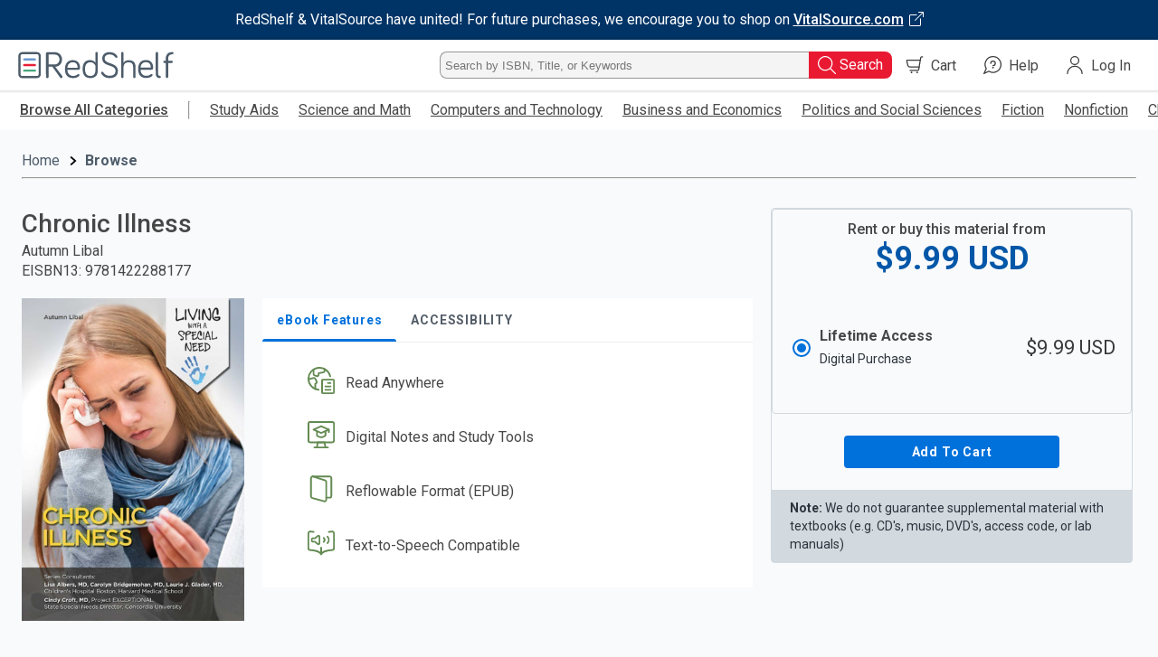

--- FILE ---
content_type: application/javascript
request_url: https://global.localizecdn.com/localize.js
body_size: 26346
content:
!function(ce,se){"use strict";var e,a,i;se.Localize&&se.Localize.loaded||(i={},a=function(e){return i[e]()},(e=function(e,t){var n,l={};i[e]=function(){return n||(t(a,n={},l),n=l.exports||n),n}})(0,function(r,e,t){for(var o=se.Localize=se.Localize||{X:[]},n=(o.loaded=o.l=!0,["translate","translateImmediate","untranslate","phrase","initialize","translatePage","setLanguage","getLanguage","getSourceLanguage","getAvailableLanguages","setWidgetLanguages","hideLanguagesInWidget","detectLanguage","untranslatePage","bootstrap","prefetch","on","off","getExchangeRate","number","currency","hideWidget","showWidget"]),l=0;l<n.length;l++)o[n[l]]=function(e,t){return function(){return o.X.push([e,arguments]),t?arguments[0]:undefined}}(n[l],l<4);e.init=function(){var e,t,n,l,a,i;se.JSON&&ce&&(e=r(32),t=r(33),n=r(11),l=r(6),a=r(23),i=r(27),l.l113(),n.l184(o),i.l166(),t(function(){a.l105(),e.l178(o.X||[],function(e){o[e[0]].apply(o,e[1])}),delete o.X,o.onload&&o.onload()}))}}),e(1,function(e,t,n){var a=e(32),i=e(2),r=function(){var e,t=se.XMLHttpRequest;if(t)return"withCredentials"in(e=new t)||"_window"in e?[t,!0]:"undefined"!=typeof se.XDomainRequest?[se.XDomainRequest,!1]:void 0}(),o=(t.g=a.tc(function(e,t){var n;r&&r[0]&&((n=new r[0]).open("GET",e,!0),r[1]?n.onreadystatechange=function(){4===n.readyState&&o(n.response||n.responseText,200!==n.status,t)}:(n.onerror=function(){o("",!0,t)},n.onload=function(){o(n.responseText,!1,t)},n.onprogress=function(){},n.ontimeout=function(){},n.timeout=1e4),setTimeout(function(){n.send()},0))}),t.p=a.tc(function(e,t,n){var l;r&&((l=new r[0]).open("POST",i.l47+e,!0),l.setRequestHeader&&l.setRequestHeader("Content-Type","text/plain;charset=UTF-8"),r[1]?l.onreadystatechange=function(){4===l.readyState&&o(l.response||l.responseText,200!==l.status,n)}:(l.onerror=l.ontimeout=l.onload=l.onprogress=l.ontimeout=function(){},l.timeout=1e4),setTimeout(function(){l.send(a.stringify(t))},0))}),a.tc(function(e,t,n){var l={};try{l=JSON.parse(e)}catch(a){t=!0}n&&n(l.error||t,l)})),l=[];t.l170=function(e){a.contains(l,e)||(l.push(e),(new Image).src=i.l47+"tl.gif?l="+e+"&c="+Math.round(1e7*Math.random()))}}),e(2,function(n,e,t){var c=n(32),s=n(26),u=e,l="c12b5a4e69860bc968b47223fd",d=[l],f=[l],g=(u.v=532,u.l135="true"===s.get("ljs-admin"),u.l117=s.get("ljs-source-lang"),se.location.href),p=(-1===g.indexOf("lz-ice=true")&&-1===g.indexOf("lz-ice-v3=true")||s.set("lz-incontext-editor",!0),u._isICE=s.get("lz-incontext-editor"),u.l165=+s.get("ljs-visits")||0,u.l115=!1,u.l164=!1,u.l4=!1,u.l134=parseInt(s.get("ljs-cache")||0,10),u.l213=parseInt(s.get("ljs-feedback-cache")||0,10),u.l31={v:-1,fromCache:[],translateMetaTags:!0,translateAriaLabels:!0,translateTitle:!0,showWidget:!1,widgetLanguages:[],enabledLanguages:[],activeLanguages:!1,debugInfo:!1,displayBranding:!1,displayBrandingName:!1,customWidget:{},localizeImages:!1,localizeUrls:!1,localizeAudio:!1,disabledPages:[],customDomainSettings:[],seoSetting:"",phraseDetection:!0,regexPhrases:[],allowComplexCssSelectors:!1,blockedClasses:!1,blockedIds:!1,blockedPluginClasses:d,blockedPluginIds:f,blockedComplexSelectors:[],translateSource:!1,googleAnalytics:!1,mixpanel:!1,heap:!1,detectPhraseFromAllLanguage:!1},function(){u.l42.length&&-1===u.l42.indexOf(u.l118)&&u.l156&&(u.l118=u.l117||"source",s.set("ljs-lang",u.l117||"source"))}),h=(u.l21={v:-1,fetched:[]},e.l27=function(e){"object"!=typeof e.settings||(u.l4||(n(22).l204(),u.l4=!0),u.l21.v>=e.version)||(u.l21.v=e.version,u.l21.v!==u.l31.v&&(s.set(u.l119+"settings",c.stringify(e)),u.l12=e.version,c.l179(e.settings,c.tc(function(t,e){u.l21[e]=t,u.l21.fetched.push(e),"localizeImagesLimit"===e?u.l37=t:"localizeAudioLimit"===e?u.l7=t:"localizeUrlsLimit"===e?u.l38=t:"translateMetaTags"===e?"undefined"==typeof u.l39.translateMetaTags&&(u.l129=t):"translateAriaLabels"===e?"undefined"==typeof u.l39.translateAriaLabels&&(u.l41=t):"translateTitle"===e?"undefined"==typeof u.l39.translateTitle&&(u.l128=t):"showWidget"===e?u.l156=!u.l205&&t:"customWidget"===e?u.l160=t:"widgetLanguages"===e?u.l195=t:"activeLanguages"===e?u.l152=t:"enabledLanguages"===e?t&&(u._languagesToDisplay&&u._languagesToDisplay.length?(u.l42=u._languagesToDisplay.filter(function(e){return-1!==t.indexOf(e)}),u.l117&&-1===u.l42.indexOf(u.l117)&&u.l42.push(u.l117),p()):u.l42=t):"displayBranding"===e?u.l158=t:"displayBrandingName"===e?u.l43=t:"localizeImages"===e?"undefined"==typeof u.l39.localizeImages&&(u.l45=t):"localizeUrls"===e?"undefined"==typeof u.l39.localizeUrls&&(u.l46=t):"localizeAudio"===e?"undefined"==typeof u.l39.localizeAudio&&(u.l8=t):"regexPhrases"===e?(c.l178(t,function(e){e.regex=new RegExp(e.regex)}),u.l39.regexPhrases&&(t=u.l39.regexPhrases.concat(t)),u.l14=t):"disabledPages"===e?(u.l15=t,0<u.l15.length&&n(5).l20()):"allowComplexCssSelectors"===e?u._allowComplexCssSelectors=t:"blockedClasses"===e?t&&(u.l22=u.l22?c.merge(u.l22,t):t):"blockedIds"===e?t&&(u.l23=u.l23?c.merge(u.l23,t):t):"blockedComplexSelectors"===e?t&&(u.l26=u.l26?c.merge(u.l26,t):t):"phraseDetection"===e?u.l18=t:"customDomainSettings"===e?u.l16=t:"seoSetting"===e?u.l17=t:"debugInfo"===e?u.l30=t:"translateSource"===e?u.l196=t:"overage"===e?u.l164=t:"detectPhraseFromAllLanguage"===e?u.l3=t:"googleAnalytics"===e?u.l201=t:"mixpanel"===e?u.l202=t:"heap"===e?u.l203=t:"isFeedbackEnabled"===e?u.l214=t:"fv"===e&&(u.l213=t)})),n(18).l79("newSettingsLoaded")))},e.l66=function(e){u.l119=c.trim(e.key||e.readKey||""),function(e){var t,e=s.get(e+"settings");u.l31.raw=e;try{t=JSON.parse(e||"{}")}catch(n){}"object"==typeof t.settings&&(u.l31.v=t.version,u.l12=t.version,c.l179(t.settings,c.tc(function(e,t){u.l31.fromCache.push(t),"regexPhrases"===t&&c.l178(e,function(e){e.regex=new RegExp(e.regex)}),u.l31[t]=e})))}(u.l119);var t,n=(u.l39=e).blockedClasses,l=e.blockedIds,a=e.blockedPluginClasses,i=e.blockedPluginIds,r=e.enabledLanguages,n=c.isArray(n)?n:!!n&&[n],l=c.isArray(l)?l:!!l&&[l],a=c.isArray(a)?d.concat(a):d.concat(a?[a]:[]),i=c.isArray(i)?f.concat(i):f.concat(i?[i]:[]),n=((r=(r=c.isArray(r)?r:!!r&&[r])&&r.length?c.l212(r):r)&&u.l117&&-1===r.indexOf(u.l117)&&r.push(u.l117),u.l139=!0,u.l12=u.l12||0,u.l40=e.translateNumbers||!1,u.l3=u.l31.detectPhraseFromAllLanguage,u.l122=h(e.saveNewPhrases),u.l206=!!e.saveNewPhrasesFromSource,u.l123=h(e.fetchTranslations),u.l126=e.basePath,u.l161=h(e.autodetectLanguage),u.l127=h(e.translateBody),u.l124=h(e.translateAlt),u.l143=!!e.autoApprove,u.l22=n?c.merge(n,u.l31.blockedClasses||[]):u.l31.blockedClasses,u.l23=l?c.merge(l,u.l31.blockedIds||[]):u.l31.blockedIds,u.l24=a?c.merge(a,u.l31.blockedPluginClasses||[]):u.l31.blockedPluginClasses,u.l25=i?c.merge(i,u.l31.blockedPluginIds||[]):u.l31.blockedPluginIds,u._allowComplexCssSelectors=u.l31.allowComplexCssSelectors,u.l26=c.merge(e.blockedComplexSelectors||[],u.l31.blockedComplexSelectors),u.l163=e.translateTimeElement,u.l138=h(e.translateSVGElement),u.l129=(m(e.translateMetaTags)?e:u.l31).translateMetaTags,u.l41=(m(e.translateAriaLabels)?e:u.l31).translateAriaLabels,u.l45=(m(e.localizeImages)?e:u.l31).localizeImages,u.l46=(m(e.localizeUrls)?e:u.l31).localizeUrls,u.l8=(m(e.localizeAudio)?e:u.l31).localizeAudio,u.l128=(m(e.translateTitle)?e:u.l31).translateTitle,u.l205=e.disableWidget,u.l156=!u.l205&&(u.l31.showWidget||!!e.showWidget),u.l192=!!e.retranslateOnNewPhrases,u.l15=u.l31.disabledPages,u.l18=u.l31.phraseDetection,u.l16=u.l31.customDomainSettings,u.l17=u.l31.seoSetting,u.l14=(e.regexPhrases||[]).concat(u.l31.regexPhrases),u.l196=u.l31.translateSource,u.l160=u.l31.customWidget,u.l195=u.l31.widgetLanguages,u.l152=u.l31.activeLanguages,u._languagesToDisplay=r,u.l42=r&&u.l31.enabledLanguages&&c.isArray(u.l31.enabledLanguages)?u.l31.enabledLanguages.filter(function(e){return-1!==r.indexOf(e)}):u.l31.enabledLanguages,u.l158=u.l31.displayBranding,u.l43=u.l31.displayBrandingName,u.l30=u.l31.debugInfo,u.l164=!!u.l31.overage,u.l13=!1,u.l201=!!u.l31.googleAnalytics,u.l202=!!u.l31.mixpanel,u.l203=!!u.l31.heap,u.l214=!!u.l31.isFeedbackEnabled,u._allowInlineBreakTags=!!e.allowInlineBreakTags,u._vueSafe=!!e.vueSafe,u._enableResilientDOMMode=!!e.enableResilientDOMMode,u._useSubdomainsWithWidget=e.useSubdomainsWithWidget,u._useSubdirectoriesWithWidget=e.useSubdirectoriesWithWidget,u._baseDomain=c.getBaseDomain(g),u._baseDomainLanguage=e.baseDomainLanguage||"en",u._ignoredSrcQueryParams=e.ignoredSrcQueryParams||[],e.translateClasses),l=(c.isArray(n)&&n.length&&("boolean"!=typeof e.translateBody&&(u.l127=!1),n.push("localizejs"),u.l193=n,u.l194="."+e.translateClasses.join(", .")),se.location.search),i=(l=(l=l?(l.match(/ljs=([a-zA-Z-]*?)(&|$)/)||[])[1]:null)?c.l187(l):null,(u._useSubdomainsWithWidget||u._useSubdirectoriesWithWidget)&&(a=[],i=/[./]+/,a=(u._useSubdomainsWithWidget?new URL(g).hostname:new URL(g).pathname.toString()).split(i),u.l152)&&(n=a.filter(function(e){return e in u.l152}))&&n.length&&(t=n[0],u._baseDomain=c.getBaseDomain(g)),u.l118=l||e.targetLanguage||t||"source",(e.rememberLanguage&&u.l151()&&!l&&!u._useSubdomainsWithWidget&&!u._useSubdirectoriesWithWidget||u._isICE)&&(u.l118=s.get("ljs-lang")||u.l118),"source"===u.l118&&(u.l118=e.defaultLanguage||u.l118,u.l162=!0),p(),e.cdnBase&&(e.cdnBase=e.cdnBase+u.l119+"/"),s.get("ljs-ice-config"));if(i)try{i="string"==typeof i?JSON.parse(i):i}catch(o){i={}}i&&i.cdnBase?u.l47=i.cdnBase+"api/lib/"+u.l119+"/":u.l47="https://"+(e.cdnBase||"global.localizecdn.com/api/lib/"+u.l119+"/"),e.isTesting&&(m(u.l39.localizeImagesLimit)&&(u.l37=u.l39.localizeImagesLimit),m(u.l39.localizeUrlsLimit)&&(u.l38=u.l39.localizeUrlsLimit),m(u.l39.localizeAudioLimit)&&(u.l7=u.l39.localizeAudioLimit),u.l152={},u.l2=!0),e.dev&&(u.l131=!0,u.l47="https://lz.dev:8090/api/lib/"+u.l119+"/")},e.l151=function(){return u.l117===u.l118||"source"===u.l118},function(e){return void 0===e||!!e}),m=function(e){return"boolean"==typeof e}}),e(3,function(e,t,n){var l=e(34),a=e(32),i=e(31),r=e(2),o=e(6),c=t.l51=[],s=t.l50=[],e={hashCode:function(e){return e.nodeName}},u=t.l52=new l(e),d=t.l53=new l(e),e=(t.clear=function(){u.clear(),d.clear(),c=[],s=[]},u.add=function(e,t){var n=a.indexOf(a.map(c,function(e){return e[0]}),e);return-1!==n&&c.splice(n,1),u.put(e,t)},d.add=function(e,t){var n=a.indexOf(a.map(s,function(e){return e[0]}),e);return-1!==n&&s.splice(n,1),d.put(e,t)},t.l175=a.tc(function(e){r.l139&&(e||(f(u),f(d),o.l33()),g(c),g(s))})),f=(setInterval(e,3e4),function(n){n.l73(function(e,t){a.l36(e)||(i.node(e,t[0],!0,t[2]),n.remove(e))})}),g=function(t){a.l178(t,function(e){a.l36(e[0])||-1!==(e=a.indexOf(t,e[0]))&&t.splice(e,1)})}}),e(4,function(e,t,n){var d=e(32),u=e(33),f=e(2),g=e(30),a=e(31),l=e(29),i=e(28),p=e(6),h=e(23),r=e(35),o=e(3),m=e(18),v=e(1),y=e(26),b=e(25),z=e(36),N={},c=[],w={},L=t.l209=[],s=[],x={},A={},S=/^\s+/,C=/\s+$/,E=(t.l67=function(){f.l117&&(N[f.l117]={}),d.l178(c,E),c=null},t.bootstrap=d.tc(function(e){var t,n;return d.isArray(e)?d.l178(e,E):f.l139?(t=e._id,void(d.contains(L,t)||d.contains(s,t)||((n=R(t))||B(e,!0),"project-settings"===e._id&&f.l27(e),u(function(){!n&&f.l139&&f.l118===t&&j()})))):c.push(e)})),T=(t.prefetch=d.tc(function(e){e&&d.isArray(e="string"==typeof e?[e]:e)&&(e=d.l212(e),e=d.filter(e,function(e){return e&&!w[e]&&!d.contains(L,e)}),I(e,!1,!0))}),t.searchSourcePhrase=function(t,e){var n=N[e];if(n){e=(Object.keys(n)||[]).filter(function(e){return n[e]===t})||[];if(e[0])return{phrase:t,translation:e[0].replace(/^#/,"")}}},t.l6=function(e,t){if(t){var n=N[t];if(n){var l=n[e];if(l=l||-1===e.indexOf("&amp;")?l:n[e.replace(/&amp;/g,"&")])return{phrase:e,translation:l}}}for(var a=0;a<f.l14.length;a++){var i,r=f.l14[a];if(!r.candidate||-1!==e.indexOf(r.candidate))if(r.regex.test(e))return(l=n&&n[r.phrase])?(i=e.match(r.regex),d.l178(r.variables||[],function(e,t){l=l.replace(e,i[t+1])}),{phrase:r.phrase,translation:l}):{phrase:r.phrase}}return{phrase:e}}),O=(t.l68=function(e,t,n,l,a,i){var l=l||f.l118,r=t&&0<t.length,o=(e.match(S)||[])[0],c=(e.match(C)||[])[0],s=(o&&(e=e.replace(S,"")),c&&(e=e.replace(C,"")),T(e=(r?"p#":"#")+e,l)),u=s.translation,s=s.phrase;if(r&&(u||!f.l117||f.l151()||(u=N[f.l117][e])&&(l=f.l117),u)){e=x[l](t[0].count);if(!(u=u.split("||||")[e]))return!1}if(u){if(a){e=N[l][a[1]];if(s===(r?"p#":"#")+h.l58(h.create("div",e)))return!1}o&&(u=o+u),c&&(u+=c),u=[u,s]}r=!!A[s],e=!1;return!u&&!a&&f.l122&&0<f.l134&&(e=!f.l164&&f.l135||!f.l123||d.contains(L,l)),(r||e&&(f.l3||f.l206||!f.l151()))&&b.l191(s,t,n,i),u},t.setLanguage=d.tc(function(e,t){if(e&&"string"==typeof e&&!f.l13&&(-1!==e.indexOf(",")&&(e=e.split(",")[0]),d.trim(e)?.length)){"boolean"!=typeof t&&(t=!1);var n=f.l118;if(e=d.l187(e),!t&&n===e)return m.l79("sameLanguage",{});f.l118=e;var l=f.l151(),a=f.l123&&!d.contains(L,e),l=((N[e]||{}).dictionary||R(e),!(!N[e]&&!l));N[e]=N[e]||{},l&&u(function(){f.l118===e&&j(a)}),a&&!w[e]&&I([e],!l),u(function(){ce.documentElement&&ce.documentElement.setAttribute("lang",e),k(),y.set("ljs-lang",e),"source"!==e&&setTimeout(function(){m.l79("setLanguage",{to:e,from:t?f.l117||"source":n})},0),v.l170(e)})}})),k=function(){y.set("ljs-hide",f.l117&&!f.l151())},I=(t.l183=function(t,n){var e=f.l123;if(N[t]&&(!e||!w[t])&&(!e||0!==f.l134))return n();var l=function(e){e===t&&(n(),m.off("dictionaryAdded",l))};m.on("dictionaryAdded",l)},t.fetchLanguages=function(i,r,o,c,s){var e;i&&i.length&&(d.l178(i,function(e){w[e]=!0}),e=f.l47+"g?v="+f.l134+"&l="+i.join(),v.g(e,function(t,e){if(0===e.length&&(y.clear(),z.hideWidget()),t&&!c)return I(i,r,o,!0,s);if(d.l178(i,function(e){w[e]=!1,t||L.push(e)}),!t){d.isArray(e)&&(e={dictionaries:e});var n,l=N[f.l118],a=!1;if(d.l178(e.dictionaries,function(e){if(e._id){if("project-settings"===e._id)return a=!0,f.l27(e);B(e),L.push(e._id),"outdated"!==e._id&&(e.version||0)>f.l134&&(D(e.version,!1,!0),n=!0)}}),a||m.l79("error","invalid key"),r=r||n||f.l192,"source"===f.l118&&f.l117)return"source"===i[0]&&L.push(f.l117),O(f.l117);u(function(){f.l13?p.l114():(s||d.contains(i,f.l118))&&(r||o?j():(M(l),g.l72()))})}}))}),j=d.tc(function(e){var t,n;f.l151()&&!f.l196?a.page(e):(t=!o.l52.l88()&&o.l52.clone(),n=!o.l53.l88()&&o.l53.clone(),o.clear(),g.l49(null,t,n,e),l.translate(),i.translate(n,e)),p.l114()}),M=function(e){var n=N[f.l118],l=[];d.l73(e,function(e,t){n[t]!==e&&l.push(t)}),0<l.length&&P(l)},P=function(n,e){var l=[];o.l52.l73(function(e,t){d.contains(n,t[1])&&(r.l78(),a.node(e,t[0],!0),l.push(e))}),e&&g.l107(),0<l.length&&!e&&g.l49(l),r.l77()},D=t.l190=function(e,t,n){f.l123&&(y.set("ljs-cache",e),f.l134=e,t&&(L=[],I([f.l118],!0)),n)&&m.l79("updatedDictionary",{dictionary:N[f.l118],version:e,language:f.l118})},R=(t.l109=function(e){var t=JSON.parse(JSON.stringify(N)),n=t[e.l];n&&(n[e.p]=e.v,N=t,P([e.p],!0))},function(e){var t=y.get(f.l119+e);if(t){try{B(JSON.parse(t),!0)}catch(n){return!1}s.push(e)}return t}),W={0:function(){return!1},1:function(){return 0},2:function(e){return 1!=e?1:0},3:function(e){return 1<e?1:0},4:function(e){return e%10==1&&e%100!=11?0:2<=e%10&&e%10<=4&&(e%100<10||20<=e%100)?1:2},5:function(e){return 1==e?0:2<=e&&e<=4?1:2},6:function(e){return 1==e?0:2<=e%10&&e%10<=4&&(e%100<10||20<=e%100)?1:2},7:function(e){return e%10!=1||e%100==11?1:0},8:function(e){return Number(1==e?0:2==e?1:e<7?2:e<11?3:4)},9:function(e){return Number(0==e?0:1==e?1:2==e?2:3<=e%100&&e%100<=10?3:11<=e%100?4:5)},10:function(e){return Number(1==e?0:2==e?1:8!=e&&11!=e?2:3)},11:function(e){return Number(1==e||11==e?0:2==e||12==e?1:2<e&&e<20?2:3)},12:function(e){return Number(0!=e)},13:function(e){return Number(1==e?0:2==e?1:3==e?2:3)},14:function(e){return Number(e%10==1&&e%100!=11?0:2<=e%10&&(e%100<10||20<=e%100)?1:2)},15:function(e){return Number(e%10==1&&e%100!=11?0:0!=e?1:2)},16:function(e){return Number(1==e||e%10==1?0:1)},17:function(e){return Number(1==e?1:2)},18:function(e){return Number(1==e?0:0==e||1<e%100&&e%100<11?1:10<e%100&&e%100<20?2:3)},19:function(e){return Number(1==e?0:0==e||0<e%100&&e%100<20?1:2)},20:function(e){return Number(e%100==1?1:e%100==2?2:e%100==3||e%100==4?3:0)}},B=function(t,e){var n;"outdated"===t._id?A=t.outdated||{}:(N[t._id]=t.dictionary||{},x[t._id]=W[t.pluralForm]||function(){return 0},(n=t.source)&&n!==f.l117&&(f.l117=n,f.l117&&-1===f.l42.indexOf(f.l117)&&f.l42.push(f.l117),N[n]=N[n]||{},k()),0<t.version&&m.l79("dictionaryAdded",t._id),t.overage&&(f.l164=!0),!e&&0<t.version&&setTimeout(function(){var e=f.l119+t._id;t.dictionary?y.set(e,d.stringify(t)):y.remove(e),n&&y.set("ljs-source-lang",n)},500))};t.clear=function(){N={},c=[],w={},L=[],s=[],x={},A={}}}),e(5,function(e,t,n){var l,a=e(31),i=e(4),r=e(36),o=e(2),c=e(32),s=e(26);t.l20=function(){c.l5()?(o.l13||(l=s.get("target-lang")||s.get("ljs-lang")||o.l118),a.page(),r.hideWidget(),o.l13=!0,s.set("pageIsDisabled",o.l13),s.set("target-lang",l)):s.get("pageIsDisabled")&&(o.l13=!1,o.l156&&r.showWidget(),o.l118=l||s.get("target-lang")||s.get("ljs-lang")||o.l118,i.setLanguage(o.l118,!0),s.remove("pageIsDisabled"),s.remove("target-lang"))}}),e(6,function(e,t,n){var l,f=e(23),g=e(7),p=e(2),h=e(32),a=e(33),i=e(26),r=ce.head||ce.getElementsByTagName("head")[0],m=[],o=(t.l35=function(){return m},t.l33=function(){m=h.filter(m,h.l36)},t.l56=function(){return p.l127?ce.body:p.l194?ce.querySelectorAll?ce.querySelectorAll(p.l194):null:ce.getElementById("localizejs")||(ce.querySelectorAll?ce.querySelectorAll(".localizejs"):null)},function(e){return r.appendChild(e)}),c=t.l199=function(e,t){var n=ce.createElement("style");if((n.type="text/css",t)&&(n.id=t,r.querySelector("#"+t)))return;return n.styleSheet?n.styleSheet.cssText=e:n.appendChild(ce.createTextNode(e)),o(n)},v=t.l54=function(e,t,n,l,a,i,r){l=l||[[],[]],a=a||[];var o,c,s,u,d,n=f.l167(e,!1,n);return n.l168||(!n.l34||1===e.childNodes.length&&"SVG"===e.childNodes[0].nodeName.toUpperCase()||h.contains(m,e.shadowRoot)||m.push(e.shadowRoot),o=f.l80(e,t),u=!t&&e.childNodes,(c=!1===o)&&!u||(a=n.l169.length?a.concat(n.l169):f.l172(e,a)),u&&(s=c||o,i||y(e,l[1],!1,a),h.l177(e,function(e){y(e,l[1],s,a)}),n.l34)&&h.l177(e.shadowRoot,function(e){y(e,l[1],!0,a)}),c)||(o?("SVG"!==e.nodeName.toUpperCase()?l[0].push([e,a]):h.l177(e,function(e){v(e,t,!0,l,a,!0,!0)}),!p.l115&&!p.l214||"SVG"===e.nodeName.toUpperCase()&&""===(u=e).textContent.trim()&&(d=!1,h.l177(u,function(e){""!==e.textContent.trim()&&(d=!0)}),!d)||r||setTimeout(function(){g.l1(e,"lz-editable")})):(n.l34&&h.l177(e.shadowRoot,function(e){v(e,t,!0,l,a,!0)}),e instanceof SVGElement?p.l138&&h.l177(e,function(e){v(e,t,!0,l,a,!0,r)}):h.l177(e,function(e){v(e,t,!0,l,a,!0,r)}))),l},y=function(e,t,n,l){var a=f.l59(e);!1!==a&&(a||n&&e.childNodes)&&(l=f.l172(e,l),a&&t.push([e,l]),n)&&h.l177(e,function(e){y(e,t,n,l)})},s=(t.l113=function(){var e=ce.documentElement,e=(e.className+=(0===e.className.length?"":" ")+"notranslate",c("var{font-style:inherit;}"),"false"!==i.get("ljs-hide")&&(l=c("*{color:transparent!important;text-shadow:none!important}::-webkit-input-placeholder{color:transparent !important;} :-moz-placeholder{color:transparent!important;}"),a(function(){setTimeout(function(){s(!0)},3e3)})),ce.createElement("meta"));e.name="google",e.content="notranslate",o(e)},t.l114=function(e){l&&l.parentNode&&(!e&&p.l123||i.set("ljs-hide",!1),l.parentNode.removeChild(l),l=!1)}),u=function(e){return e.replace(/^\/..(-..)?($|\/)/,"/")};t.l0=function(){var e=p.l17,i=Object.keys(p.l152);i.indexOf(p.l117)<0&&i.push(p.l117),i&&0!==(i||[]).length&&e&&a(function(){var a=u(se.location.pathname);p.l13||e.forEach(function(e){var t,n,l;i&&i.indexOf(e.language)<0&&"x-default"!==e.language||!ce.querySelector('[hreflang="'+e.language+'"]')&&e.url&&((t=ce.createElement("link")).rel="alternate",t.hreflang=e.language,n=a,0!==(l=e.url.replace(/(\/..(-..)?)$/,"/")).indexOf("http")&&(l=se.location.protocol+"//"+l),(l=new URL(l).pathname)&&"/"!==l&&0===n.indexOf(l)&&("/"!==(n=n.slice(l.length)).charAt(0)&&(n="/"+n),n=u(n)),t.href=e.url+n,o(t))})})}}),e(7,function(e,t,n){var l,a=e(33),i=e(32),r=e(18),o=e(6),c=e(2),s=e(30),u=e(31),d=e(4),f=e(26),g=se.addEventListener?"addEventListener":"attachEvent",p=(t.listen=i.tc(function(){(se.self!==se.top&&se.addEventListener||"true"===c._isICE)&&se.addEventListener("message",h,!1)}),i.tc(function(e,t){var n="https://editor.localizejs.com";"true"===c._isICE&&(n="*"),se.top.postMessage([e,i.stringify(t)],n)})),h=i.tc(function(e){if(("https://editor.localizejs.com"===e.origin||"true"===c._isICE)&&e.origin===se.location.origin){e=e.data;if(i.isArray(e)){var t=e[0],e=e[1];try{e=JSON.parse(e)}catch(l){}var e=e&&i.sanitize(e),n=se.Localize[t];if(n)return n.apply(null,e);"localize-editing"!==t||c.l115||a(m),"reload-editor"===t&&(c.l115=!1,a(m)),"updateTranslation"===t&&v(e),"setLanguage"===t&&p("setLanguage",e[0])}}}),m=function(){var n,e;c.l115||(c.l115=!0,c.l135=!0,f.set("ljs-admin",!0),r.l106("setLanguage",function(e){d.l190(c.l134,!0,!0),p("setLanguage",e)}),s.l107(),d.fetchLanguages(!0,!1,!1,!1,!0),n=function(e){e.shadowRoot&&(e.shadowRoot.__clickListenerAdded||(e.shadowRoot.addEventListener("click",z,!0),e.shadowRoot.__clickListenerAdded=!0),t=e.shadowRoot.children,i.l73(t,function(e){n(e)}));var t=e.children;i.l73(t,function(e){n(e)})},(e=o.l56())&&(i.isArray(e)||(e=[e]),i.l73(e,function(e){e[g]("click",z,!0),n(e)})),setInterval(y,250),p("setLanguage",{to:c.l118}),se[g]("beforeunload",function(){p("unload")}))},v=function(e){d.l109(e)},y=function(){var e=se.location.href;l!==e&&p("url",[l=e])},b=[],z=i.tc(function(e){var t=e.target,n=(t&&t.setAttribute("lz-selected-node",""),function(e){for(;e;){if(ce.body===e)return null;if(e.hasAttribute&&e.hasAttribute("lz-editable"))return e;if(e.parentNode)e=e.parentNode;else{if(!(e instanceof ShadowRoot))return null;e=e.host}}return null}(t));n&&!i.contains(b,n)&&(u.nodes(n),t=s.getPhrases(n,!0),s.l49(n),t=i.map(t,function(e){return d.l6(e).phrase}),p("clickedPhrase",t),e.stopImmediatePropagation(),e.preventDefault(),b.push(n),setTimeout(function(){var e=i.indexOf(b,n);-1!==e&&b.splice(e,1)},300))});t.l1=function(e,t){(e=(e=e instanceof Element?e:e.parentNode)instanceof ShadowRoot?e.host:e)&&!e.hasAttribute(t)&&"SOURCE"!==(e="SOURCE"!==e.tagName||"AUDIO"!==e.parentNode.tagName||e.parentNode.hasAttribute(t)?e:e.parentNode).tagName&&e.setAttribute(t,"")}}),e(8,function(e,t,n){var i,r=e(1),o=e(2),a=t.getExchangeRate=function(n,l,a){if(a)return"string"!=typeof n?a("Base currency must be a string"):"string"!=typeof l?a("Target currency must be a string"):i?c(n,l,a):void r.g(o.l47+"rates",function(e,t){if(e)return a("Can't find rate");i=t.rates,c(n,l,a)})},c=function(e,t,n){var l=i[e.toUpperCase()],a=i[t.toUpperCase()];if(!l||!a)return n("Can't find rate");n(null,{fromCurrency:e,toCurrency:t,rate:a/l})},s=(t.number=function(e,t){if(t)return"number"!=typeof e?t("Number to be converted must be of type number"):void t(null,e.toLocaleString(o.l118))},t.currency=function(n,e,l){if(l)return"number"!=typeof n?l("Base money value must be a number"):e.originalCurrency?e.targetCurrency?"string"!=typeof e.originalCurrency?l("Original currency code must be a string"):"string"!=typeof e.targetCurrency?l("Target currency code must be a string"):void a(e.originalCurrency,e.targetCurrency,function(e,t){s(e,t,n,l)}):l("Target currency code is required"):l("Original currency code is required")},function(e,t,n,l){return e?l(e):l(null,Number((t.rate*n).toFixed(2)))})}),e(9,function(e,t,n){var l=e(3),a=e(18),i=e(4),r=e(31),o=e(35),c=e(2),s=e(1);n.exports=function(){s.g=s.p=s.l170=o.l77=function(){},a.clear(),r.page(),o.l78(),i.clear(),l.clear(),c.l164=!0,c.l135=!1,c.l129=!1,c.l41=!1,c.l45=!1,c.l46=!1,c.l8=!1,c.l128=!1,c.l139=!1}}),e(10,function(e,t,n){var o=e(32),i=e(1),r=e(2),l=e(18),a=e(4),c=t.getAvailableLanguages=o.tc(function(e){var n;e&&"function"==typeof e&&(r.l152?(n=[],o.l179(r.l152,function(e,t){n.push({code:t,name:e})}),e(null,n)):l.l106("newSettingsLoaded",function(){c(e)}))}),s=(t.setWidgetLanguages=function(t){!t||!o.isArray(t)&&"string"!=typeof t||(t=o.isArray(t)?t:-1!==t.indexOf(",")?t.split(","):[t],r.l42&&r.l42.length&&(r.l42=r.l42.filter(function(e){return-1!==t.indexOf(e)}),r.l117&&-1===r.l42.indexOf(r.l117)&&r.l42.push(r.l117),-1===r.l42.indexOf(r.l118))&&a.setLanguage(r.l117||"source"),r._languagesToDisplay=t)},t.hideLanguagesInWidget=function(t){t&&(r.l42&&0!==r.l42.length?r.l42&&r.l42.length&&(r.l42=r.l42.filter(function(e){return-1===t.indexOf(e)}),r.l117&&-1===r.l42.indexOf(r.l117)&&r.l42.push(r.l117),r._languagesToDisplay=r.l42,-1===r.l42.indexOf(r.l118)&&a.setLanguage(r.l117||"source"),l.l79("setLanguage")):l.l106("newSettingsLoaded",function(){s(t)}))}),u=(t.detectLanguage=function(e,n){if(n||(n=e,e={},n)){"object"!=typeof e&&(e={});var t=o.l188();if(t)return n(null,[t]);var l=se.navigator.languages;if(l){if(!e.closestAvailableLanguages)return n(null,l);c(function(e,t){return e?n(e,[]):(e=u(t,l),n(null,e))})}else{var a=se.navigator.userLanguage||se.navigator.language;if(a){if(!e.closestAvailableLanguages)return n(null,[a]);c(function(e,t){return e?n(e,[]):(e=u(t,[a]),n(null,e))})}else i.g(r.l47+"d",function(e,t){return e?n(e,[]):(o.isArray(t)||(t=[t]),n(null,t))})}}},function(e,t){if(!e||!t)return[];for(var n=[],l=0;l<e.length;l++)n.push(e[l].code.toLowerCase());for(var a=[],i=0;i<t.length;i++){var r=t[i].toLowerCase();o.contains(n,r)?o.contains(a,r)||a.push(r):(r=r.split("-")[0],o.contains(n,r)&&!o.contains(a,r)&&a.push(r))}return a})}),e(11,function(e,t,n){var l=e(32),a=e(33),i=e(2),r=e(4),o=e(18),c=e(30),s=e(31),u=e(26),d=e(16),f=e(15),g=e(12),p=e(8),h=e(10),m=e(13),v=e(9),y=e(17),b=function(t,n){return function(e){return i.l139?t.apply(this,arguments):n?e:undefined}};t.l184=function(e){e.v=i.v,e.iceV=function(){return parseInt(u.get("lz-ice-version")||"-1",10)},e.initialize=g,e.bootstrap=r.bootstrap,e.prefetch=b(r.prefetch),e.setLanguage=b(r.setLanguage),e.getLanguage=b(function(){return i.l118}),e.getSourceLanguage=b(function(){return i.l117}),e.translateImmediate=b(f.translateImmediate),e.detectLanguage=b(h.detectLanguage),e.getAvailableLanguages=b(h.getAvailableLanguages),e.setWidgetLanguages=b(h.setWidgetLanguages),e.hideLanguagesInWidget=b(h.hideLanguagesInWidget),e.getExchangeRate=b(p.getExchangeRate),e.number=b(p.number),e.currency=b(p.currency),e.on=o.on,e.off=o.off,e.getPhrases=c.getPhrases,e.getConfig=function(){return JSON.parse(l.stringify(i||{}))},a(function(){e.phrase=b(m.l189,!0),e.translate=b(d.translate,!0),e.translatePage=b(c.l49),e.untranslate=b(s.nodes,!0),e.untranslatePage=b(s.page),e.showWidget=b(y.showWidget),e.hideWidget=b(y.hideWidget)}),e.destroy=v}}),e(12,function(e,t,n){var a=e(32),i=e(2),r=e(4),l=e(1),o=e(35),c=e(18),s=e(26),u=e(7),d=e(19),f=e(5),g=e(36),p=e(6),h=e(33),m=e(23),v=e(14),y=(n.exports=a.tc(function(e){!e||"object"!=typeof e||"string"!=typeof e.key||("undefined"!=typeof i.l119&&i.l119!==e.key&&(i.l139=!1,ce.getElementById("localize-widget-container")?.remove(),ce.getElementById("localize-widget")?.remove(),e.targetLanguage&&e.targetLanguage!==i.l118?(s.remove("ljs-lang"),s.set("ljs-lang-prev",i.l118)):s.get("ljs-lang-prev")&&(s.set("ljs-lang",s.get("ljs-lang-prev")),s.remove("ljs-lang-prev"))),i.l139)||(i.l66(e),h(function(){i._vueSafe||m.overwriteRemoveChild(),i._enableResilientDOMMode&&m.overwriteInsertBefore()}),g.l154(),i.l17&&p.l0(),y(),r.l67(),r.setLanguage(i.l118,!0),f.l20(),o.l19(),o.l97(),o.l93(),u.listen(),d.listen(),c.l79("initialize",e))}),function(){var e=v.buildTrackUrl();l.g(e,function(e,t){var n,l;!e&&t&&(e=t.v>i.l134,n=0!==i.l134,s.set("ljs-cache",t.v),s.set("ljs-feedback-cache",t.fv),s.set("ljs-visits",i.l165+1),i.l116=!0,i.l134=t.v,l=a.l188(),i.l161&&l&&Object.prototype.hasOwnProperty.call(t.l,l)?r.setLanguage(l):i.l151()&&((l=a.l185())&&i.l161&&0<=t.el.indexOf(l)?r.setLanguage(l):t.d&&i.l162&&((l="undefined"!=typeof i.l39.autodetectLanguage)&&i.l161||!l&&t.t)&&r.setLanguage(t.d)),e)&&r.l190(i.l134,!0,n)})})}),e(13,function(e,t,n){var l=e(32),a=e(30),i=e(23),r=e(6),o=(t.l189=function(e){var t;if(e&&(l.isArray(e)||"string"==typeof e))return t=l.isArray(t)?e:[e],l.isArray(t)||(t=[t]),setTimeout(function(){l.l178(t,o)},3e3),e},l.tc(function(e){e=l.sanitize(e);e=i.create("div",e),e.className="localizejs",e=r.l54(e);l.l178(e[0],function(e){a.l70(e[0],null,e[1])}),l.l178(e[1],function(e){a.l71(e[0],e[1])})}))}),e(14,function(e,t,n){var l=e(2),a=e(1),i=t.buildTrackUrl=function(){var e=l.l47+"t",t=(0===l.l165&&(e+="u"),se.location.pathname||"/");return e=(e=(e+="?p="+encodeURIComponent(t))+("&l="+encodeURIComponent(l.l118)))+("&v="+l.v)};t.trackPageview=function(){var e=i();a.g(e)}}),e(15,function(e,t,n){var o=e(4),c=e(2),s=e(1),u=e(32);t.translateImmediate=u.tc(function(e,n,l){var t,a,i,r;return e&&"string"==typeof e?n&&"string"==typeof n?l&&"function"==typeof l?(n=u.sanitize(n),t=c.l42||[],a=c.l118,t.concat(c.l117).indexOf(e)<0?l("Not a valid target language."):(e===c.l117?i=o.searchSourcePhrase(n,a):a===c.l117&&0<=t.indexOf(e)&&(/^#/.test(n)||(n="#"+n),i=o.l6(n,e)),i&&i.translation?l(null,{phrase:n,translation:i.translation,targetLanguage:e}):(r=!1,void(i&&i.translation||(s.p("ti",{phrase:n,sourceLanguage:a,targetLanguage:e},function(e,t){if(r=!0,e)return console.log("Error:",e),l(null,{phrase:n,error:e});l(null,{phrase:t.phrase,translation:t.translation,targetLanguage:t.targetLanguage})}),setTimeout(function(){if(!r)return l(null,{phrase:n})},3e3)))))):void 0:l("Not a valid phrase."):l("Not a valid target language.")})}),e(16,function(e,a,t){var o=e(32),i=e(2),r=e(4),c=e(23),s=e(30),u=(a.translate=o.tc(function(e,t,n){var l=arguments;if("function"!=typeof l[l.length-1])return"string"==typeof(e=e?o.sanitize(e):"")?u(e,t||{}):d(e);r.l183(i.l118,function(){l=Array.prototype.slice.call(l),l.pop()(a.translate(l[0],l[1]))})}),function(l,a){var i={},r={},e=(o.l179(a,function(e,t){var n=t.toLowerCase().replace(/"/g,""),t=(r[n]=o.sanitize(a[t]),l.replace(new RegExp("%{"+n+"}","ig"),'<var data-var="'+n+'"></var>'));t!==l&&(i[n]=1),l=t}),c.create("div",l));return o.l178(c.l173(e,"var"),function(e){var t=r[c.l147(e)];void 0!==t&&(e.innerHTML=t,c.l182(e,"pluralize"))&&!isNaN(parseInt(t,10))&&e.setAttribute("pluralize",t)}),d(e,!0),e=c.create("div",e.innerHTML),o.l181(c.l173(e,"var"),function(e){var t;i[c.l147(e)]&&(t=ce.createDocumentFragment(),o.l177(e,function(e){t.appendChild(e)}),e.parentNode.replaceChild(t,e))}),e.innerHTML.replace(/%{.*?}/g,"").replace(/&amp;/g,"&").replace(/&lt;/g,"<").replace(/&gt;/g,">")}),d=function(e,t){var n=e.parentNode,l=(n&&1===n.nodeType||(n=c.create("div")).appendChild(e),n.className),a=(n.className="localizejs",i.l123&&!o.contains(r.l209,i.l118));return i.l151()&&!i.l196?s.pluralize(n,a):s.l49(n,null,null,a),t||(n.className=l),e}}),e(17,function(e,t,n){var l=e(36);t.showWidget=function(){ce.getElementById("localize-widget")||l.buildWidget(),l.showWidget()},t.hideWidget=function(){l.hideWidget()}}),e(18,function(e,t,n){var l=e(32),a={},i={},r=(t.on=l.tc(function(e,t){var n;e&&"string"==typeof e&&"function"==typeof t&&(n=(e=r(e))[1],a[e=e[0]]=a[e]||[],a[e].push({ns:n,fn:t}))}),t.off=l.tc(function(e,t){var n;!e||"string"!=typeof e||t&&"function"!=typeof t||a[e]&&(n=""!==(e=r(e))[1]&&e[1],a[e=e[0]]=n||t?l.filter(a[e],function(e){return t&&t!==e.fn||n&&e.ns!==n}):null)}),function(e){return[(e=e.split("."))[0],e.splice(1,e.length).join(".")]});t.l106=function(e,t){i[e]=i[e]||[],i[e].push(t)},t.l79=function(e,t){i[e]&&l.l178(i[e],function(e){e(t||{})}),a[e]&&l.l178(a[e],function(e){setTimeout(function(){e.fn(t||{})},0)})},t.clear=function(){t.l79=function(){},a={},i={}}}),e(19,function(e,t,n){var l=e(33),a=e(32),i=e(2),e=e(18),r=se.addEventListener?"addEventListener":"attachEvent",o=(t.listen=a.tc(function(){se.addEventListener("message",c,!1)}),a.tc(function(e,t){se.top.postMessage([e,a.stringify(t)],se.location.origin)})),c=a.tc(function(e){e.origin===se.location.origin&&a.isArray(e=e.data)&&"feedback-enabled"===e[0]&&l(u)}),s=function(){return{cdnUrl:i.l47,isFeedbackEnabled:i.l214,key:i.l119,targetLanguage:i.l118,dev:i.l131,cacheFeedbackVersion:i.l213,projectKey:i._projectKey}},u=function(){i.l214&&(o("configForFeedbackWidget",{config:s()}),se[r]("beforeunload",function(){o("unload")}))};e.l106("setLanguage",function(){i.l214&&o("reloadFeedbackOnLanguageChange",{config:s()})})}),e(20,function(e,t,n){var l=e(2);t.loadFeedbackScript=function(){var e,t;!ce.getElementById("lz-feedback-widget-script")&&l.l214&&(e="https://global.localizecdn.com/feedbackWidget.js",-1!==l.l47.indexOf("localizestaging")?e="https://cdn.localizestaging.com/feedbackWidget.js":-1!==l.l47.indexOf("localizeqa")?e="https://cdn.localizeqa.com/feedbackWidget.js":-1!==l.l47.indexOf("dev")&&(e="https://app.lz.dev:8082/client/built/feedbackWidget.js"),(t=ce.createElement("script")).type="text/javascript",t.src=e,t.id="lz-feedback-widget-script",ce.head.appendChild(t))}}),e(21,function(e,t,n){var i=e(26),r=e(32),o=e(2),c={prod:{apiBase:"https://app.localizejs.com/api/",ice:"https://global.localizecdn.com/ice.js",iceV3:"https://global.localizecdn.com/iceV3.js",cdnBase:"https://global.localizecdn.com/"},staging:{apiBase:"https://app.localizestaging.com/api/",ice:"https://cdn.localizestaging.com/ice.js",iceV3:"https://cdn.localizestaging.com/iceV3.js",cdnBase:"https://cdn.localizestaging.com/"},qa:{apiBase:"https://app.localizeqa.com/api/",ice:"https://cdn.localizeqa.com/ice.js",iceV3:"https://cdn.localizeqa.com/iceV3.js",cdnBase:"https://cdn.localizeqa.com/"},dev:{apiBase:"https://app.lz.dev:8082/api/",ice:"https://app.lz.dev:8082/client/built/ice.js",iceV3:"https://app.lz.dev:8082/client/built/iceV3.js",cdnBase:"https://app.lz.dev:8082/client/built/"}};t.checkIfPageShouldUseEditor=function(e){var t=ce.getElementById("lz-ice");if(!t){var t=-1!==e.indexOf("lz-ice=false")||-1!==e.indexOf("lz-ice-v3=false"),n=-1!==e.indexOf("lz-ice=true"),l=-1!==e.indexOf("lz-ice-v3=true")||"true"===sessionStorage.getItem("lz-incontext-editor-v3"),a="true"===i.get("lz-incontext-editor");if(t)return i.remove("lz-incontext-editor");(n||l||a)&&(t="prod",-1!==o.l47.indexOf("localizestaging")?t="staging":-1!==o.l47.indexOf("localizeqa")&&(t="qa"),r.getParameterByName("lz-dev",e)?(t="dev",i.set("is-lz-dev",!0)):r.getParameterByName("lz-qa",e)?(t="qa",i.set("is-lz-qa",!0)):r.getParameterByName("lz-staging",e)&&(t="staging",i.set("is-lz-staging",!0)),a=c[t].apiBase,l=l?c[t].iceV3:c[t].ice,t=c[t].cdnBase,(e=r.getParameterByName("lz-token",e))&&i.set("ljs-ice-config",r.stringify({"token":e,"apiBase":a,"cdnBase":t})),"true"!==i.get("lz-incontext-editor")&&n&&i.set("lz-incontext-editor",!0),(e=ce.createElement("script")).type="text/javascript",e.src=l,ce.head.appendChild(e))}}}),e(22,function(e,t,n){var l=e(2),a=e(32),i=e(18),r=(t.l204=function(){o({to:l.l118}),r(),i.l106("setLanguage",o),i.l106("hoverWidget",c)},a.tc(function(){l.l203&&se.heap&&se.heap.track("Localize: pageLoad",{language:l.l118})})),o=function(e){"source"!==e.to&&setTimeout(a.tc(function(){l.l201&&(se.gtag?se.gtag("event","setLanguage",{"event_category":"Localize","event_action":"setLanguage","event_label":e.to,"non_interaction":!0}):se.ga&&se.ga("send","event","Localize","setLanguage",e.to,{nonInteraction:!0})),l.l202&&se.mixpanel&&se.mixpanel.track("Localize: setLanguage",{to:e.to,from:e.from}),l.l203&&se.heap&&se.heap.track("Localize: setLanguage",{to:e.to,from:e.from})}),500)},c=function(){setTimeout(a.tc(function(){l.l203&&se.heap&&se.heap.track("Localize: hoverWidget")}),500)}}),e(23,function(e,t,B){var a,c=e(32),s=e(2),n=e(30),M=e(28).acceptableNameValues,D=e(28).acceptablePropertyValues,W=!!se.ActiveXObject,_=/^\s+|\s+$/gm,U=/[\.,-\/#!$%\^&\*;:{}=\-_`~()\[\]|?><'"@+\\\d\s]/g,V=/[\W\d]/g,u=/(\s|(&nbsp;))+/g,q=/<(\/?\w*?)( .*?)?>/g,o=t.create=function(e,t){e=ce.createElement(e);return t&&(e.innerHTML=t),e},i=function(e,t){var n;return e.getAttribute?null!==(n=e.getAttribute(t))?n:null!==(n=e.getAttribute("data-"+t))?n:void 0:null},d=t.l182=function(e,t){return e.hasAttribute&&(e.hasAttribute(t)||e.hasAttribute("data-"+t))},F=(t.l173=function(e,t){return e.getElementsByTagName(t)||[]},t.l172=function(e,t){e=i(e,"data-localize");return t=e?e.split(/\s+/).concat(t):t}),l=(se.Node||{}).prototype,r=(l||{}).cloneNode,H=t.clone=function(e){return r?(r||l.cloneNode).call(e,!0):e.cloneNode(!0)},G=(t.l105=function(){r&&(l.cloneNode=function(){var e=r.apply(this,arguments);return(3===this.nodeType||e.childNodes&&e.childNodes.length)&&n.l101(this,e),e})},t.overwriteRemoveChild=function(){var t;l&&(t=(l||{}).removeChild)&&(l.removeChild=function(e){return e.parentNode!==this?(console&&console.error&&console.error("Cannot remove a child from a different parent",e,this),e):t.apply(this,arguments)})},t.overwriteInsertBefore=function(){var n;l&&(n=l.insertBefore)&&(l.insertBefore=function(e,t){return t&&t.parentNode!==this?(console&&console.error&&console.error("Cannot insert a node before a reference node that is not a child of this node",e,t,this),e):n.apply(this,arguments)})},{VAR:1,CODE:1,KBD:1,TEXTAREA:1}),J=t.l148=function(e,l,a){return a=a||"",l=l||[],c.l177(e,function(e,t){var n;T(e,1)&&(J(e,l,a+t+"-"),"string"==typeof(n=i(e,"pluralize")))&&l.push({id:A(e,a+t),count:n||0})}),l},f=(t.l58=function(e){if(ie(e))return P(x(e));e=H(e),f(e,"");e=P(x(e));return e=W?e.replace(q,function(e,t,n){t=t.toLowerCase();return n&&(-1===n.indexOf('=""')&&(n+='=""'),t+=n.toLowerCase()),"<"+t+">"}):e},function(i,r){c.l176(i,function(e,t){if(T(e,8)){var n,l=e.nextSibling;if(!l||!T(l,3)||i instanceof SVGElement||(a=l.nextSibling)&&T(a,8)&&(i.removeChild(e),i.removeChild(a),e=o("span"),i.replaceChild(e,l),e.appendChild(l),n=!0),!n)return i.removeChild(e),!0}var a;T(e,1)&&(f(e,r+t+"-"),a=A(e,r+t,null,n),(l=o(e.tagName)).setAttribute(a,""),z(e)||(l.innerHTML=e.innerHTML),i.replaceChild(l,e))})}),g={TEXTAREA:1,TIME:1},p={},h={"#COMMENT":1,A:1,ABBR:1,B:1,BDI:1,CODE:1,CITE:1,DEL:1,DFN:1,EM:1,BIG:1,I:1,IMG:1,INS:1,LI:1,KBD:1,MARK:1,NOBR:1,S:1,SAMP:1,SMALL:1,SPAN:1,STRIKE:1,STRONG:1,SUB:1,SUP:1,TIME:1,TT:1,U:1,VAR:1,WBR:1,Q:1},$={IMG:1,INPUT:1,SOURCE:1},Q=(c.l178(["IFRAME","SCRIPT","STYLE","AUDIO","VIDEO","HR","MAP","NOSCRIPT","OBJECT","TRACK","BR","EMBED","SVG","CODE","VAR","RUBY","LINK"],function(e){g[e]=p[e]=1}),t.l32=function(e){e=e.nodeName.toUpperCase();return $[e]}),m=(t.l80=function(e,t){var n=e.nodeType;if(3===n)return!t&&0<(l=L(e).replace(_,"")).length&&!O(l);if(11!==n){if(1!==n)return!1;var l=e.nodeName.toUpperCase();if(g[l])if("TIME"===l){if(!s.l163)return!1}else{if("SVG"===l)return!!s.l138;if("AUDIO"!==l)return!1;if(!s.l8||!0===s.l7)return!1}if(s._allowComplexCssSelectors&&(a=s.l26?.length?ce.querySelectorAll(s.l26):[],R(e)))return!1;var i,r=0,o=0;if(c.l177(e,function(e){var t,n,l=e.nodeType,a=3===l,l=1===l;(a||l)&&((l=l&&z(e))?o++:(n=0<(t=L(e).replace(u,"")).length,(a||e instanceof SVGElement&&n)&&(i=i||n&&!O(t))),n||l)&&r++}),d(e,"isolate")||j(e,"localize-isolate")){if(t&&!b(e))return!1;if(!i){if(0===r)return!1;if(o===r)return!1}return c.l180(e,function(e){return"SVG"===e.nodeName.toUpperCase()||m(e,0,!0,!0)})}if(0===o||o===r){if(0<o&&o===r)return!1;if(!Q(e)&&(r<=1||!i))return}return c.l180(e,function(e){return m(e,0)})?!t||b(e):void 0}},function(e,t,n,l){if(!(4<t)){if(T(e,3)||"VAR"===e.nodeName)return!0;if(!y(e)){if(!n){if(l&&"BR"===e.nodeName.toUpperCase())return!0;if(s._allowInlineBreakTags&&(h.BR=1),s.l138&&(h.TSPAN=1),!h[e.nodeName.toUpperCase()])return;if(d(e,"isolate")||j(e,"localize-isolate"))return;if("block"===re(e))return}return(!s._allowComplexCssSelectors||!R(e))&&c.every(e.childNodes,function(e){return!(!l||"SVG"!==e.nodeName.toUpperCase())||m(e,t+1,!1,l)})}}}),X=["placeholder","title"],K=["submit","button","reset"],v={META:["content"],INPUT_BUTTON:["value"],OPTION:["label"],OPTGROUP:["label"],all:["value","pluralize","data-pluralize"]},Z=(t.l59=function(t){return 1===t.nodeType&&!p[t.nodeName.toUpperCase()]&&!y(t,!0)&&(!!c.some(Z(t),function(e){e=t.getAttribute(e);return e&&!O(e)})||void 0)},t.l60=function(e){var t,n;if(e)return"string"==typeof e?t=e:("INPUT"===(t=e.tagName)&&c.contains(K,(i(e,"type")||"").toLowerCase())&&(t+="_BUTTON"),"META"!==t||c.contains(M,i(e,"name"))||c.contains(D,e.getAttribute("property"))||(t+="_ROBOT")),n=X,s.l41&&(n=n.concat("aria-label")),s.l124&&(n=n.concat("alt")),s.l45&&!0!==s.l37&&"IMG"===t&&(n=n.concat(["src","srcset"])),s.l46&&!0!==s.l38&&"A"===t&&e.hasAttribute("data-lz-url")&&(n=n.concat("href")),s.l8&&!0!==s.l7&&"SOURCE"===t&&e.parentNode&&"AUDIO"===e.parentNode.tagName&&(n=n.concat("src")),v[t]?n.concat(v[t]):n}),y=t.l61=function(e,t){var n=e.attributes;if(1===e.nodeType&&0!==n.length)return!!(n.notranslate||n["data-notranslate"]||"no"===i(e,"translate")||j(e,"notranslate")||t&&d(e,"ignore")||n.contenteditable&&"false"!==n.contenteditable.nodeValue||s.l22&&k(e,s.l22)||s.l23&&e.id&&c.contains(s.l23,e.id)||s.l24&&k(e,s.l24,!0)||s.l25&&e.id&&-1<c.findPartialMatchIndex(s.l25,e.id))},b=function(e){return c.some(e.childNodes||[],function(e){return!!d(e,"pluralize")||(e.childNodes&&0<e.childNodes.length?b(e):void 0)})},z=function(e){return G[e.tagName]||d(e,"ignore")},Y=t.l44=function(e){var t;return 1===e.nodeType&&("VAR"===e.tagName||(t=!1,c.l177(e,function(e){t||Y(e)&&(t=!0)}),t))},N=(t.l62=function(e,t,n,l){return 3===e.nodeType?function(e,t){try{e.nodeValue=t}catch(n){}}(e,t):n&&n.length?(l=l||C(e),1===(n=N(n,l)).childNodes.length&&e.setAttribute("isolate",""),e.innerHTML="",e.appendChild(n),l):void(e.innerHTML=t)},function(e,l,a){a=a||[];var i=ce.createDocumentFragment(),r=0;return c.l181(e,function(e){if(1!==e.nodeType)return i.appendChild(e);var t,n=ae(e,null,a);"SPAN"===e.nodeName&&-1!==n.indexOf("ljscm-")?(t=ee(e,n,l,r))?(i.appendChild(t[0]),e.firstChild&&i.appendChild(e.firstChild),i.appendChild(t[1]),r++):i.appendChild(e):((t=(t=l[n])&&1!==t.nodeType?!1:t)&&!z(t)&&((e.childNodes||[]).length?(n=N(e.childNodes,l,a),t.innerHTML="",t.appendChild(n)):t.innerHTML=e.innerHTML),i.appendChild(t||e))}),i}),w=/\d+$/,ee=function(e,t,n,l){var a=parseInt(t.match(w)[0],10);if(!isNaN(a)){a+=2*l;l=t.replace(w,""),t=n[l+a],l=n[l+(a+2)];if(t&&l)return[t,l]}},L=t.l174=function(e){return e.nodeValue||e.textContent||""},x=t.l63=function(e){return e.innerHTML||e.textContent||""},te=(t.l167=function(e,t,n){for(var l={l168:!1,l169:[],l34:!!e.shadowRoot};e;){if(!te(e,t))return l.l168=!0,l;if(n)return l;if(l.l169=F(e,l.l169),s.l194)if(k(e,s.l193))return l;if("localizejs"===e.id||j(e,"localizejs"))return l;if(e===ce.body)return l.l168=!s.l127,l;if(e.parentElement)e=e.parentElement;else if(e.parentNode)if(e instanceof SVGElement)e=e.parentNode;else{if(11!==e.parentNode.nodeType)break;if(!e.parentNode.host)break;e=e.parentNode.host}else{if(!e.host)break;e=e.host}}return l.l168=!0,l},function(e,t){if((t?p:g)[e.nodeName]){if("AUDIO"===e.nodeName&&s.l8&&!0!==s.l7)return!y(e,!0);if("TIME"!==e.nodeName||!s.l163)return!1}return!y(e,!0)}),ne={accept:1,"accept-charset":1,accesskey:1,action:1,align:1,alt:1,"async":1,autocomplete:1,autofocus:1,bgcolor:1,border:1,checked:1,cite:1,"class":1,color:1,cols:1,colspan:1,disabled:1,download:1,href:1,hreflang:1,"lz-editable":1,multiple:1,placeholder:1,readonly:1,pluralize:1,draggable:1,dropzone:1,hidden:1,id:1,spellcheck:1,required:1,reversed:1,rows:1,selected:1,src:1,style:1,tabindex:1,ignore:1,language:1},le=["data","aria"],A=t.l147=function(e,t,n,l){return"VAR"!==e.tagName&&t?"ljs"+(l?"cm":"id")+"-"+t:(l=c.filter(e.attributes,function(e){return""===e.value&&!ne[e.name]&&-1===c.indexOf(le,e.name.split("-")[0])}),(e=(e.attributes["data-var"]||{}).value||(l[0]||{}).name)?e=S(e,n).toLowerCase():t&&(e="ljsid-"+t),e)},ae=function(e,t,n){t=e.attributes[0]?e.attributes[0].name:"ljsid-"+t;return"VAR"===e.tagName&&(t=S(t,n)),n.push(t),t},S=function(e,t){if(e&&t&&c.contains(t,e)){for(var n=2;c.contains(t,e+n);)n++;e+=n}return e},C=function(e,a,i){a=a||{},i=i||"";var r=0;return c.l177(e,function(e,t){if(T(e,8)&&(r--,a["ljscm-"+i+t]=e),T(e,1)){C(e,a,i+(t+r)+"-");var n=A(e,i+(t+r));if(a[n]){for(var l=2;a[n+l];)l++;n+=l}a[n]=e}}),a},ie=function(e){return!!E(e)||c.every(e.childNodes,E)},E=function(e){return 3===e.nodeType},T=t.isType=function(e,t){return e.nodeType===t},O=function(e){return!s.l40&&(0<e.replace(V,"").length?void 0:0===e.replace(U,"").length)},k=t.l197=function(e,t,n){if((e.className||{}).split)return n?c.some(e.className.split(" "),function(e){return-1<c.findPartialMatchIndex(t,e)}):c.some(e.className.split(" "),function(e){return c.contains(t,e)})},I={},j=t.l65=function(e,t){if(e.className)return(I[t]||(I[t]=new RegExp("(^| )"+t+"($| )"))).test(e.className)},P=function(e){return e.replace(u," ")},re=t.l149=function(e){var t;if(1===e.nodeType)return(((t=se.getComputedStyle)?t(e):e.currentStyle)||{}).display||(e.style||{}).display},R=function(e){if(a?.length)return oe(a,e)},oe=function(e,t){return c.some(e,function(e){return 0===e.compareDocumentPosition(t)})}}),e(24,function(e,o,t){var a=e(2),i=(o.l215=function(e){var t,n,l=new Map;return e&&a._ignoredSrcQueryParams&&0!==a._ignoredSrcQueryParams.length&&(t=i(e)).url&&(n=t.url,a._ignoredSrcQueryParams.forEach(function(t){n.searchParams.entries().forEach(function(e){e[0]===t&&(l.set(e[0],e[1]),n.searchParams["delete"](e[0]))})}),e=r(n,t.relative,t.protocolRelative,t.stripLeadingSlash)),{cachedQueryParams:l,text:e}},o.l216=function(e,t){if(t.size){var n=i(e);if(!n.url)return e;var l=n.url;t.forEach(function(e,t){null===l.searchParams.get(t)&&l.searchParams.append(t,e)}),e=r(l,n.relative,n.protocolRelative,n.stripLeadingSlash)}return e},o.l217=function(a){var e,i,r;return a?(e=a.split(","),i=[],r=new Map,e.forEach(function(e){e=e.trim();if(e){var t=e.indexOf(" "),n=e,l="";if(-1!==t&&(n=e.substring(0,t),l=e.substring(t+1).trim()),!l)return{cachedQueryParams:new Map,srcset:a};t=o.l215(n);i.push(t.text+" "+l),r.set(l,t.cachedQueryParams)}}),{cachedQueryParams:r,text:i.join(", ")}):{cachedQueryParams:new Map,text:a}},o.l218=function(a,i){var e,r;return i.size&&(e=a.split(","),r=[],e.forEach(function(e){e=e.trim();if(e){var t=e.indexOf(" "),n=e,l="";if(-1!==t&&(n=e.substring(0,t),l=e.substring(t+1).trim()),!l)return a;t=i.get(l);t&&t.size&&(n=o.l216(n,t)),r.push(n+" "+l)}}),a=r.join(", ")),a},function(e){var t=!1,n=!1,l=!1,a={url:null,relative:t,protocolRelative:n,stripLeadingSlash:l};if(e)try{return 0===e.indexOf("//")?(e=se.location.protocol+e,n=!0):0===e.indexOf("/")?(e=new URL(e,se.location.origin).toString(),t=!0):e.match(/^https?:\/\//i)||("/"!==se.location.pathname.slice(-1)&&(e="/"+e,l=!0),e=new URL(se.location.pathname+e,se.location.origin).toString(),t=!0),{url:new URL(e),relative:t,protocolRelative:n,stripLeadingSlash:l}}catch{}return a}),r=function(e,t,n,l){if(e&&e instanceof URL){if(n)return"//"+e.host+e.pathname+e.search+e.hash;if(t)return e.pathname+e.search+e.hash}try{var a=e.toString();return a=l&&0===a.indexOf("/")?a.substring(1):a}catch{return""}}}),e(25,function(e,t,n){var a=e(32),i=e(2),r=e(1),o=e(4),c=/\s{2,}/g,s={},u=!(!se.attachEvent||se.addEventListener)||!!se.ActiveXObject||!se.MutationObserver,d=(t.l191=function(e,t,n,l){var a;if(!(u||"#"===e||i.l13||i.l164)&&d()){if(s[e]){if(!0===s[e])return;if(s[e].v===i.l12)return}i.l30&&l&&l.parentNode&&(a="HEAD"!==l.parentNode.tagName?l.parentNode.outerHTML||"":l.outerHTML||"",l.parentNode.parentNode&&"HTML"!==l.parentNode.parentNode.tagName&&(a+=" || "+l.parentNode.parentNode.outerHTML),a=a.replace(c," ").substring(0,300)),s[e]={p:t,u:(se.location||{}).href,l:n,v:i.l12},a&&(s[e].c=a),f()}},function(){var e,t,n=se.location.hostname,l=i.l16.filter(function(e){return e.domain===n})||[];return!(l.length&&!l[0].detectPhrase)&&(t=(e=i.l16.filter(function(e){if(/\*/.test(e.domain))return e=e.domain.replace(/\*/,"/*"),!0===new RegExp(e).test(n)})||[]).filter(function(e){return e.detectPhrase})||[],!(!(l[0]||{}).detectPhrase&&!t.length)||!(e.length&&!t.length)&&i.l18)}),f=a.l75(function(){var n,l;i.l164||i.l13||i.l206&&!i.l151()||(n={},l=0,a.l179(s,function(e,t){!0===s[t]||300<=l||(e.v!==i.l12||e.v<i.l134?delete s[t]:(delete e.v,n[t]=e,s[t]=!0,l++))}),0!==l&&(r.p("s",{l:i.l118,p:n,v:i.v,cacheVersion:i.l134,a:i.l135,u:i.l126,ap:i.l143,ip:{tmt:i.l39.translateMetaTags,ttt:i.l39.translateTitle}},function(){i.l192&&g()}),300===l)&&setTimeout(f,i.l135?1e3:2e3))},2e3),g=function(){setTimeout(function(){l(function(e){e||setTimeout(function(){e||setTimeout(l,6500)},6500)})},3500)},l=a.l75(function(l){r.g(i.l47+"cv",function(e,t){var t=(t||{}).v||0,n=t>i.l134;n&&o.l190(t,!0,!0),l&&l(n)})},2e3)}),e(26,function(e,t,n){var l=function(){var n={};try{se.localStorage&&(n=se.localStorage)}catch(l){}var e=function(e){var t=n[e];return function(){if(t)try{return t.apply(n,arguments)}catch(l){}}};return{set:e("setItem"),get:e("getItem"),remove:e("removeItem"),clear:e("clear")}}();t.get=function(e){return l.get(e)},t.set=function(e,t){return l.set(e,t)},t.remove=function(e){return l.remove(e)},t.clear=function(){l.clear()}}),e(27,function(e,t,n){var l=e(2),a=e(16),i=(t.l166=function(){i("alert"),i("confirm"),i("prompt")},function(e){var t=se[e];t&&(se[e]=function(){return l.l139&&"string"==typeof arguments[0]&&(arguments[0]=a.translate(arguments[0])),t.apply(se,arguments)})})}),e(28,function(e,t,n){var a=e(2),i=e(30),r=e(23),o=e(32),c=t.acceptableNameValues=["keywords","description","author","publisher","twitter:title","twitter:description"],s=t.acceptablePropertyValues=["og:title","og:description","og:determiner","article:section"];t.translate=function(n,l){a.l129&&o.l178(ce.getElementsByTagName("meta"),function(e){if(!r.l61(e,!0)){if(!o.contains(c,e.name)){var t=e.getAttribute("property");if(!t||!o.contains(s,t))return}i.l71(e,r.l172(e,[]),n,l)}})}}),e(29,function(e,t,n){var l,a,i=e(2),r=e(4),o=e(23),c=e(32),s=t.translate=function(){var e,t,n;!i.l128||(t=ce.getElementsByTagName("title")[0])&&o.l61(t)||(n=ce.title,""!==(e=c.trim(a||n))&&(t=o.l172(t,["lz-page-title"]),n!==(n=c.trim((r.l68(e,null,t,null)||[])[0]||e)))&&(ce.title=n,l=ce.title,a=e))};t.l100=function(){l!==ce.title&&(a=!1,s())},t.untranslate=function(){i.l128&&a&&(ce.title=a,l=a,a=!1)}}),e(30,function(e,t,n){var r=e(2),h=e(4),o=e(35),m=e(32),c=e(6),v=e(23),y=e(3),s=e(18),u=e(31),l=e(29),a=e(28),b=e(24),z=/<var/,i=t.pluralize=m.tc(function(e,t,n){var l,a;if(e=e||c.l56())return l=r.l206?!r.l151():!r.l135,o.l78(),m.isArray(e)?(m.l73(e,function(e){i(e,t,!0)}),o.l77()):(a=c.l54(e,l),m.l178(a[0],function(e){d(e[0],e[1],null,t)}),l||m.l178(a[1],function(e){g(e[0],e[1],null,t)}),n||o.l77(),s.l79("pluralize",{node:e})),e}),N=t.l49=m.tc(function(e,t,n,l,a){var i;if(e=e||c.l56())return o.l78(),m.isArray(e)?(m.l178(e,function(e){N(e,t,n,l,!0)}),o.l77()):(e.nodeType||((e=v.create("div",e)).className="localizejs"),r.l151()&&!r.l196?u.nodes(e):(i=c.l54(e),m.l178(i[0],function(e){d(e[0],e[1],t,l)}),m.l178(i[1],function(e){g(e[0],e[1],n,l)}),s.l79("translate",{node:e})),a||o.l77()),e}),d=function(e,t,n,l){n&&(a=(i=n.get(e)||[])[0],i=i[2]);var a,i,r=y.l52.get(e),o=f(e,a,t,null,null,r);r&&!o||(o?(o.t!==v.l63(e)&&(i=v.l62(e,o.t,o.tn,i)),y.l52.add(e,[o.p,o.lp,i])):(n&&u.node(e,a,null,i),l&&y.l51.push([e,t])))},f=t.l70=function(e,t,n,l,a,i,r){var o,c,s,r=r?[]:v.l148(e),n=n||[];return 0<r.length&&(n=n.concat("lza-pluralize")),(v.l182(e,"isolate")||v.l65(e,"localize-isolate"))&&(n=n.concat("lza-isolate")),v.l44(e)&&(n=n.concat("lz-has-variable")),e.parentNode&&"AUDIO"===e.parentNode.tagName&&e.childNodes.length&&(n=n.concat("lz-audio")),(!l||0<r.length)&&(t=(t=t||v.l58(e)).replace(/[\u200B-\u200D\uFEFF]/g,""),s=h.l68(t,r,n,a,i,e))&&(o=s[1]),!!(s=s?s[0]:l)&&(1===e.nodeType&&(c=(r=v.create("div",s)).childNodes,s=r.innerHTML),{p:t,t:s,tn:c,lp:o})},g=t.l71=function(o,c,s,u){var d=!1,f={},g=y.l53.get(o)||{},p="string"==typeof o?o:o.tagName;m.l73(v.l60(o),function(e){var t,n,l,a,i=c||[],r=o.getAttribute(e);r&&(s&&(r=(s.get(o)||{})[e]||r),l=new Map,z.test(r)?(t=v.l174(N(r,!1,!1,!1,!0)))===r&&(t=null):("META"===p?(o.getAttribute("name")&&(i=i.concat("lzm-meta-"+o.getAttribute("name"))),o.getAttribute("property")&&(i=i.concat("lzm-meta-"+o.getAttribute("property")))):"A"===p&&m.contains(["href"],e)?o.getAttribute("href")&&(i=i.concat("lza-url")):e&&(i=i.concat("lza-"+e)),"IMG"===p&&m.contains(["src","srcset"],e)&&(o.getAttribute("src")||o.getAttribute("srcset"))&&(i=i.concat("lz-image")),"SOURCE"===p&&"src"===e&&o.parentNode&&"AUDIO"===o.parentNode.tagName&&o.getAttribute("src")&&(i=i.concat("lz-audio")),a=null,"src"!==e&&"srcset"!==e||(l=(n="src"===e?b.l215(r):b.l217(r)).cachedQueryParams,a=n.text),t=(h.l68(a??r,null,i,null,!!g[e],o)||[])[0]),t?("src"===e?t=b.l216(t,l):"srcset"===e&&(t=b.l218(t,l)),o.setAttribute(e,t),f[e]=r,d=!0):(s&&o.setAttribute(e,r),u&&y.l50.push([o,c])))}),d&&y.l53.add(o,f)},p=(t.l72=function(){o.l78(),y.l175(!0),m.l178(y.l51,function(e){d(e[0],e[1])}),m.l178(y.l50,function(e){g(e[0],e[1])}),y.l51=[],y.l50=[],o.l77(),l.translate()},t.l101=m.tc(function(e,n){var l,e=p(e,[e]);m.l178(e,function(e,t){e=y.l52.get(e);e&&(l=l||p(n,[n]),y.l52.add(l[t],e))})}),function(e,n){return e.childNodes&&m.l177(e,function(e){var t=1===e.nodeType;(t||3===e.nodeType)&&(n.push(e),t)&&p(e,n)}),n});t.getPhrases=function(e,n){"string"==typeof e&&(e=v.create("div",e));var e=c.l54(e,!1,!0),l=[];return m.l178(e[0],function(e){var t=m.trim(v.l58(e[0]));t&&(n&&(t=(0<(v.l148(e[0])||[]).length?"p#":"#")+t),l.push(t))}),m.l178(e[1],function(t){m.l73(v.l60(t[0]),function(e){e=t[0].getAttribute(e);e&&l.push((n?"#":"")+m.trim(e))})}),l},t.l107=function(){u.page(!1,!0),N(),l.translate(),a.translate()}}),e(31,function(e,t,n){var i=e(2),l=e(4),a=e(35),r=e(32),o=e(6),c=e(23),s=e(3),u=e(18),d=e(30),f=e(29),g=(t.page=r.tc(function(e,t){if(!t&&(!i.l151()||i.l196))return l.setLanguage(i.l117||"source");a.l78(),f.untranslate();var t=!s.l52.l88()&&s.l52.clone(),n=s.l53.clone();return s.clear(),n.l73(p),t?t.l73(function(e,t){g(e,t[0],!1,t[2])}):d.pluralize(null,e),a.l77(),u.l79("untranslatePage"),ce.body}),t.node=function(e,t,n,l){var a;return t||(a=s.l52.get(e))&&(t=a[0],l=a[2]),!!t&&((a=d.l70(e,t,!1,t,i.l117,!0,n))&&(t=c.l62(e,a.t,a.tn,l),n||s.l52.add(e,[a.p,a.lp,t])),e)}),p=function(n,e){r.l179(e,function(e,t){n.setAttribute(t,e)}),c.l32(n)||d.l71(n)},h=t.nodes=function(e,t,n){var l;return e&&(a.l78(),r.isArray(e)?(r.l178(e,function(e){h(e,t,!0)}),a.l77()):(l=o.l54(e,null,!0),r.l178(l[0],function(e){g(e[0],!1,t)}),r.l178(l[1],function(e){var t=s.l53.get(e[0]);t&&p(e[0],t)}),n||a.l77())),e}}),e(32,function(e,l,t){var n=e(26),i=e(2),o=Object.prototype.hasOwnProperty,a=/^([a-zA-Z]{2})(-([a-zA-Z]{2,4}))?$/i,r=0,e=function(n){return function(){try{return n.apply(this,arguments)}catch(t){var e;if(r<10&&i.l47&&(e=l.stringify({m:t.message||"nomsg",s:t.stack||"nostack",k:i.l119||"nokey",v:i.v,l:i.l118||"nolang"}),(new Image).src=i.l47+"e.gif?e="+encodeURIComponent(e),r++),i.l131)throw t}}},c=(n.get("ljs-disable-trycatch")&&(e=function(e){return e}),l.tc=e,l.l73=function(e,t){if(e){if(f(e))for(var n=e.length-1;-1<n;n--)t(e[n],n);else if((e[0]||{}).nextSibling)for(var l,a=0,i=e[0];i;)l=i.nextSibling,t(i,a),a++,i=l;else for(var r in e)o.call(e,r)&&t(e[r],r);return e}},l.l176=function(e,t){for(var n=e.childNodes||[],l=n[0],a=0;l;)t(l,a)||a++,l=n[a]},l.l177=function(e,t){for(var n=e.firstChild,l=0;n;)t(n,l),l++,n=n.nextSibling},l.l178=function(e,t){if(e&&e.length)for(var n=e.length,l=0;l<n;l++)t(e[l],l)},l.l181=function(e,t){for(var n,l=e.length,a=0;a<l;a++)t(e[a],a),l!==(n=e.length)&&(l=n,a--)},l.l179=function(e,t){for(var n in e)o.call(e,n)&&t(e[n],n)},l.every=function(e,t){for(var n=e.length,l=0;l<n;l++)if(!t(e[l]))return!1;return!0},l.l180=function(e,t){for(var n=e.firstChild;n;){if(!t(n))return!1;n=n.nextSibling}return!0},l.some=function(e,t){for(var n=e.length,l=0;l<n;l++)if(t(e[l]))return!0},l.filter=function(e,t){for(var n=[],l=e.length,a=0;a<l;a++)t(e[a])&&n.push(e[a]);return n}),s=(l.map=function(e,t){for(var n=[],l=e.length,a=0;a<l;a++)n.push(t(e[a],a));return n},l.indexOf=function(e,t){for(var n=e.length,l=0;l<n;l++)if(e[l]===t)return l;return-1}),u=(l.findPartialMatchIndex=function(e,t){if("string"==typeof t)for(var n=e.length,l=0;l<n;l++)if(-1!==t.indexOf(e[l]))return l;return-1},l.contains=function(e,t){for(var n=e.length,l=0;l<n;l++)if(e[l]===t)return!0},l.merge=function(t,e){return t=f(t)?t:t?[t]:[],e=f(e)?e:e?[e]:[],0===t.length||0===e.length?t.concat(e):t.concat(c(e,function(e){return s(t,e)<0}))},l.l212=function(e){for(var t=[],n=0;n<e.length;n++)s(t,e[n])<0&&t.push(e[n]);return t},String.prototype.trim),d=(l.trim=u?function(e){return u.call(e)}:function(e){return e.replace(/^[\s\uFEFF\xA0]+|[\s\uFEFF\xA0]+$/g,"")},Array.isArray),f=l.isArray=function(e){if(e&&!e.nodeType&&"object"==typeof e&&"number"==typeof e.length)return d&&d(e)||0<e.length&&e[0]||0===e.length&&!e[0]},g=(l.l75=function(n,l){var a,i,r,o;return function(){a=this,i=arguments,o=new Date;var t=function(){var e=new Date-o;e<l?r=setTimeout(t,l-e):(r=null,n.apply(a,i))};r=r||setTimeout(t,l)}},l.stringify=function(e){var t=Array.prototype.toJSON,n=Object.prototype.toJSON,l=String.prototype.toJSON,e=(delete Object.prototype.toJSON,delete Array.prototype.toJSON,delete String.prototype.toJSON,JSON.stringify(e));return t&&(Array.prototype.toJSON=t),n&&(Object.prototype.toJSON=n),l&&(String.prototype.toJSON=l),e},l.l187=function(e){var t=["zh-Hans","pa-Arab","ms-Arab"],n=function(e,t){for(var n=e.length,l=0;l<n;l++)if(e[l].toLowerCase()===t.toLowerCase())return l;return-1}(t,e);return-1<n?t[n]:e&&"string"==typeof e?(e=(n=e.split("-"))[0].toLowerCase(),n[1]&&(e+="-"+n[1].toUpperCase()),e):null}),p=function(e){return e&&e.match(a)},h=(l.l188=function(){var e=se.location.host;if(e){e=e.split(".");if(!(e.length<=2)){e=e[0];if(!e||p(e))return g(e)}}},l.getBaseDomain=function(e){try{var t=new URL(e).hostname,n=t.split(".");return n.length<=2?t.replace("www.",""):n.slice(-2).join(".").replace("www.","")}catch(l){return null}},l.replaceSubdirectory=function(e,t){try{var n=new URL(e),l=n.pathname.split("/").filter(function(e){return 0<e.length});return t.length&&-1<Object.keys(i.l152).indexOf(l[0])?l[0]=t==i._baseDomainLanguage?"":t:t.length&&!(-1<Object.keys(i.l152).indexOf(l[0]))&&-1<Object.keys(i.l152).indexOf(t)&&l.unshift(t),n.pathname="/"+l.filter(function(e){return""!==e}).join("/"),n.toString()}catch(a){return console.error("Invalid URL:",a),null}},l.l185=function(){var e=se.location.pathname.replace(/^\/|\/$/g,"").split("/");return!e||(e=e[0])&&!p(e)?null:g(e)},l.getElementsByClassName=function(e,t){var n;if(e&&t)return e.getElementsByClassName?n=e.getElementsByClassName(t):e.querySelectorAll&&(n=[].slice.call(e.querySelectorAll("."+t))),n},l.l5=function(){if(i.l15&&0!==i.l15.length)return i.l15.some(function(e){var t=(!e.match(/\./)?se.location.pathname:se.location.href.replace(/(^\w+:|^)\/\//,"")).replace(/\/+$/,"");return new RegExp(e,"i").test(t)})},ce.documentElement);l.l36=function(e){for(;e;){if(e===h)return!0;try{e=e.parentNode||e.host}catch(t){return!1}}},l.getParameterByName=function(e,t){e=e.replace(/[[\]]/g,"\\$&");e=new RegExp("[?&]"+e+"(=([^&#]*)|&|#|$)").exec(t);return e?e[2]?decodeURIComponent(e[2].replace(/\+/g," ")):"":null},l.sanitize=function(e){return Array.isArray(e)?e.map(l.sanitize):"string"!=typeof e?e:e.replace(/eval.*(\().*?(\))|alert.*(\().*?(\))|(\b)(on\S+)(\s*)=|(<\s*)(\/*)script(\s*>)|javascript:?/gi,"")},l.l211=function(e){return(e||"").replace(/^\s+|\s+$/gm,"").replace(/(<([^>]+)>)/gi,"")}}),e(33,function(e,t,n){var l,a,i,r=[],o="DOMContentLoaded",c=ce.documentElement.doScroll?/^loaded|^c/:/^loaded|^i|^c/,s=c.test(ce.readyState),u=function(){s=!0;for(var e=0;e<r.length;e++)r[e]();r=[],i?clearInterval(i):ce.removeEventListener(o,l)};s||(ce.addEventListener?(l=function(){u(),ce.removeEventListener(o,l)},ce.addEventListener(o,l)):i=setInterval(function(){var e=ce.readyState;a!==e&&(a=e,c.test(e))&&u()},5)),n.exports=function(e){s?e():r.push(e)}}),e(34,function(e,t,n){function a(e){return typeof e==h?e:""+e}function i(e){var t;return typeof e==h?e:typeof e.hashCode==p?typeof(t=e.hashCode())==h?t:i(t):a(e)}function l(e,t){return e.equals(t)}function r(e,t){return typeof t.equals==p?t.equals(e):e===t}function o(t){return function(e){if(null===e)throw new Error("null is not a valid "+t);if(e===g)throw new Error(t+" must not be undefined")}}function d(e,t,n,l){this[0]=e,this.entries=[],this.l81(t,n),null!==l&&(this.l82=function(){return l})}function c(a){return function(e){for(var t,n=this.entries.length,l=this.l82(e);n--;)if(l(e,(t=this.entries[n])[0]))switch(a){case 0:return!0;case 1:return t;case 2:return[n,t[1]]}return!1}}function s(i){return function(e){for(var t=e.length,n=0,l=this.entries,a=l.length;n<a;++n)e[t+n]=l[n][i]}}function f(e,t){t=e[t];return t&&t instanceof d?t:null}function u(){var r=[],o={},c={l83:!0,hashCode:i,equals:null},e=arguments[0],t=arguments[1];if(t!==g)c.hashCode=e,c.equals=t;else if(e!==g){var n,l=c,a=e;for(n in a)a.hasOwnProperty(n)&&(l[n]=a[n])}var s=c.hashCode,u=c.equals,t=(this.properties=c,this.put=function(e,t){m(e),v(t);var n,l=s(e),a=null,i=f(o,l);return i?(n=i.l84(e))?(c.l83&&(n[0]=e),a=n[1],n[1]=t):i.l81(e,t):(i=new d(l,e,t,u),r.push(i),o[l]=i),a},this.get=function(e){m(e);var t=s(e),t=f(o,t);if(t){e=t.l84(e);if(e)return e[1]}return null},this.l86=function(e){m(e);var t=s(e),t=f(o,t);return!!t&&t.l86(e)},this.l87=function(e){v(e);for(var t=r.length;t--;)if(r[t].l87(e))return!0;return!1},this.clear=function(){r.length=0,o={}},this.l88=function(){return!r.length},function(n){return function(){for(var e=[],t=r.length;t--;)r[t][n](e);return e}});this.keys=t("keys"),this.values=t("values"),this.entries=t("l90"),this.remove=function(e){m(e);var t=s(e),n=null,l=f(o,t);return l&&null!==(n=l.l89(e))&&0==l.entries.length&&(e=function(e,t){for(var n=e.length;n--;)if(t===e[n][0])return n;return null}(r,t),r.splice(e,1),delete o[t]),n},this.size=function(){for(var e=0,t=r.length;t--;)e+=r[t].entries.length;return e}}var g,p,h,m,v;n.exports=(p="function",h="string",m=o("key"),v=o("value"),d.prototype={l82:function(e){return typeof e.equals==p?l:r},l84:c(1),l91:c(2),l89:function(e){e=this.l91(e);return e?(this.entries.splice(e[0],1),e[1]):null},l81:function(e,t){this.entries.push([e,t])},keys:s(0),values:s(1),l90:function(e){for(var t=e.length,n=0,l=this.entries,a=l.length;n<a;++n)e[t+n]=l[n].slice(0)},l86:c(0),l87:function(e){for(var t=this.entries,n=t.length;n--;)if(e===t[n][1])return!0;return!1}},(u.prototype={l73:function(e){for(var t,n=this.entries(),l=n.length;l--;)e((t=n[l])[0],t[1])},equals:function(e){var t,n,l,a=this.size();if(a!=e.size())return!1;for(t=this.keys();a--;)if(n=t[a],null===(l=e.get(n))||l!==this.get(n))return!1;return!0},l92:function(e,t){for(var n,l,a,i=e.entries(),r=i.length,o=typeof t==p;r--;)n=(l=i[r])[0],l=l[1],o&&(a=this.get(n))&&(l=t(n,a,l)),this.put(n,l)},clone:function(){var e=new u(this.properties);return e.l92(this),e}}).toQueryString=function(){for(var e,t=this.entries(),n=t.length,l=[];n--;)e=t[n],l[n]=encodeURIComponent(a(e[0]))+"="+encodeURIComponent(a(e[1]));return l.join("&")},u)}),e(35,function(e,t,R){var n,l,a,i,r,o,u=e(32),c=e(33),d=e(2),s=e(6),f=e(23),g=e(30),p=e(31),h=e(29),m=e(5),v=e(21),y=e(20),b=e(3),z=f.l60("all"),N=[],w=/^\s+|\s+$/gm,L=se.MutationObserver||se.WebKitMutationObserver||se.MozMutationObserver,x=(t.l97=function(){var e;return!(!L||!d.l128||!(e=ce.querySelector("title")))&&new L(h.l100).observe(e,{subtree:!0,characterData:!0,childList:!0})},t.l93=function(){var e;return!(!L||!d.l129||!(e=ce.head))&&((a=a||new L(S)).observe(e,{subtree:!0,attributes:!0,attributeOldValue:!1,childList:!0,characterData:!0,characterDataOldValue:!0,attributeFilter:["content"]}),a)},t.l19=function(){var e,t,n,l,a,i,r;se.addEventListener&&(e=se.location.href,t=e,n=function(){e!==se.location.href&&(e=se.location.href,m.l20(),d.l17)&&s.l0()},history&&history.pushState&&history.replaceState&&"function"==typeof CustomEvent&&(l=se.history,a=l.pushState,i=l.replaceState,r=function(e,t){t=e.apply(l,t);try{se.dispatchEvent(new CustomEvent("lz_historyStateChange"))}catch(n){console.error("Error dispatching CustomEvent:",n)}return t},l.pushState=function(){return r(a,arguments)},l.replaceState=function(){return r(i,arguments)},se.addEventListener("lz_historyStateChange",u.tc(n),!1)),se.addEventListener("popstate",u.tc(n),!1),se.addEventListener("click",u.tc(function(){n(),setTimeout(n,1e3),setTimeout(n,2500)}),!1),"complete"===ce.readyState?(v.checkIfPageShouldUseEditor(t),y.loadFeedbackScript()):se.addEventListener("load",u.tc(function(){v.checkIfPageShouldUseEditor(t),y.loadFeedbackScript()}),!1))},t.l77=function(){!r&&(r=!0,o=s.l56())&&(u.isArray(o)||(o=[o]),o=(o=Array.prototype.slice.call(o)).concat(s.l35()),u.l178(o,function(e){!1!==e.isConnected&&(L?(n=n||new L(S)).observe(e,{childList:!0,attributes:!0,characterData:!0,attributeOldValue:!1,characterDataOldValue:!0,subtree:!0,attributeFilter:z}):e.addEventListener&&e.addEventListener("DOMNodeInserted",k,!1,!1))}),d.l127||(L?(l=l||new L(T),c(function(){l.observe(ce.body,{childList:!0,attributes:!0,characterData:!0,attributeOldValue:!0,characterDataOldValue:!0,subtree:!0,attributeFilter:["class","id"]})})):!i&&ce.body&&ce.body.addEventListener&&(ce.body.addEventListener("DOMNodeInserted",O,!1,!1),i=!0)),t.l93())}),A=t.l78=function(){var e,t;r&&(r=!1,o)&&(L&&(e=[],t=[],n&&(e=n.takeRecords?n.takeRecords():[],n.disconnect()),l&&(t=l.takeRecords?l.takeRecords():[],l.disconnect()),a&&a.disconnect(),S(e),T(t)),o=null)},S=function(e){var l,c,a,s;0!==e.length&&(l=d.l151()&&!d.l196,c=[],a=[],s=[],u.l178(e,function(i){var r,e,o=i.target,t=i.addedNodes||[],n=i.removedNodes||[];!l&&0<t.length&&0<n.length&&C(t,n),0<t.length&&(t.length===o.childNodes.length&&(t=[o]),u.l178(t,function(l){var a;u.contains(c,l)||(o&&o.parentNode&&((a=b.l52.get(o.parentNode))&&a[2]&&u.l178(Object.keys(a[2]),function(e){var t,n;a[2][e]&&a[2][e].isEqualNode(l)&&(e=u.l211(a[0]||""),t=(t=b.l52.get(i.target.parentNode))&&null!==t?u.l211(t[0]||""):"",n=!(n=g.l70(o.parentNode,a[0]).t)||-1<(n||"").indexOf(f.l174(l)),e)&&t&&t===e&&n&&(r=!0)}),l.parentNode)&&(f.l182(l.parentNode,"isolate")||f.l65(l.parentNode,"localize-isolate"))&&!b.l52.get(o)&&(p.node(l.parentNode),c.push(l.parentNode),r=!0),r)||c.push(l)})),"characterData"===i.type?u.contains(c,o.parentNode)||(f.isType(o,3)&&(n=f.l174(o).replace(w,""),t=(i.oldValue||"").replace(w,""),e=(e=b.l52.get(i.target))&&null!==e?(e[0]||"").replace(w,""):"",t&&n&&t===n||e&&t&&e===t?r=!0:b.l52.remove(o)),r)||c.push(o.parentNode):"attributes"!==i.type||u.contains(a,o)||(n=u.contains(["pluralize","data-pluralize"],i.attributeName),l?n&&s.push(o.parentNode):n?s.push(o.parentNode):a.push(o))}),0<s.length&&(A(),u.l178(s,function(e){p.node(e,!1,!0)&&!u.contains(c,e)&&c.push(e)}),x()),0<c.length&&j(c,l),0<a.length)&&P(a)},C=function(e,t){var n=[[],[]],l=(u.l178(t,function(e){e=s.l54(e,!1,!0);e[0].length&&(n[0]=n[0].concat(e[0])),e[1].length&&(n[1]=n[1].concat(e[1]))}),E(n[0],!1)),a=E(n[1],!0);(l||a)&&u.l178(e,function(e){e=s.l54(e,!1,!0);l&&u.l178(e[0],function(e){var t=3===(e=e[0]).nodeType?f.l174(e):f.l63(e),t=l[t];t&&b.l52.add(e,t)}),a&&u.l178(e[1],function(t){var n;t=t[0],u.l178(f.l60(t),function(e){n=n||a[e+t.getAttribute(e)]}),n&&b.l53.add(t,n)})})},E=function(e,a){var i,r=b[a?"l53":"l52"];return u.l178(e,function(t){t=t[0];var n,l=r.get(t);l&&(i=i||{},a?u.l178(f.l60(t),function(e){!n&&l[e]&&(n=e+t.getAttribute(e))}):n=3===t.nodeType?f.l174(t):f.l63(t),i[n]=l)}),i},T=function(e){var n=[];u.l178(e,function(e){"childList"===e.type?e.addedNodes.length&&f.l167(e.target).l168&&u.l178(e.addedNodes,function(e){var t;1!==e.nodeType||u.contains(n,e)||("localizejs"===e.id||f.l65(e,"localizejs")?n.push(e):d.l193?(t=function(e){u.l177(e,function(e){f.l197(e,d.l193)?n.push(e):e.childNodes&&t(e)})},f.l197(e,d.l193)?n.push(e):t(e)):(e=u.getElementsByClassName(e,"localizejs"))&&u.l178(e,function(e){n.push(e)}))}):"attributes"!==e.type||"localizejs"!==e.target.id&&!f.l65(e.target,"localizejs")||u.contains((e.oldValue||"").split(" "),"localizejs")||n.push(e.target)}),n.length&&g.l49(n)},O=function(e){var t,n;r&&(e=e.target,t=[],n=function(e){1!==e.nodeType||u.contains(t,e)||("localizejs"===e.id||f.l65(e,"localizejs")?t.push(e):d.l193?f.l197(e,d.l193)?t.push(e):u.l177(e,function(e){f.l197(e,d.l193)&&t.push(e)}):(e=u.getElementsByClassName(e,"localizejs"))&&u.l178(e,function(e){t.push(e)}))},1===e.nodeType&&f.l167(ce.body).l168&&(n(e),f.l167(e).l168||u.contains(t,e)||u.l177(e,function(e){n(e)})),t.length)&&g.l49(t)},k=u.tc(function(e){r&&(e=e.relatedNode||e.srcElement,u.contains(N,e)||N.push(e),I())}),I=u.l75(function(){j(N,d.l151()&&!d.l196),N=[]},100),j=function(e,t){t?g.pluralize(e):g.l49(e)},P=function(e){A(),u.l178(e,function(e){var t="META"===e.tagName;f.l167(e,!0,t).l168||g.l71(e)}),x()}}),e(36,function(e,t,n){var l,a,i,r,o=e(2),c=e(4),s=e(23),u=e(33),d=e(32),f=e(18),g=e(37),p={l9:"",l10:""},h=(t.buildWidget=function(){l=s.create("div",'<div id="localize-widget" notranslate></div>').childNodes[0],a=s.create("div",'<div id="localize-widget-container"></div>').childNodes[0],b(),g.l198(),g.l11(l),ce.addEventListener&&ce.addEventListener("touchend",h),l.addEventListener&&(l.addEventListener("click",y),l.addEventListener("mouseenter",v),"ontouchstart"in ce.documentElement)&&l.addEventListener("mousemove",m),f.l106("newSettingsLoaded",function(){p={},g.l11(l),b()}),f.l106("setLanguage",b),f.l106("sameLanguage",b),f.l79("widgetLoaded")},t.l154=function(){u(d.tc(function(){t.buildWidget()}))},function(e){var t;e.target&&"localize-widget-langs"!==e.target.parentNode.id&&s.l65(l,"show")&&(t=(l.getAttribute("class")||"").replace("show",""),l.setAttribute("class",t)),"localize-active-lang"!==e.target.id||s.l65(l,"show")||(t=l.getAttribute("class")||"",l.setAttribute("class",t+" show"),e.preventDefault(),e.stopPropagation())}),m=function(e){var t;"localize-active-lang"!==e.target.id||s.l65(l,"show")||(t=l.getAttribute("class")||"",l.setAttribute("class",t+" show"),e.preventDefault(),e.stopPropagation())},v=function(e){m(e),f.l79("hoverWidget")},y=function(e){var t,n;e.target.hasAttribute("data-lang")&&(e=e.target.getAttribute("data-lang"),t=o._baseDomain,n=o._baseDomainLanguage,o._useSubdomainsWithWidget?e!==n&&0!==se.location.hostname.indexOf(e+".")?se.location.hostname=e+"."+t:e===n&&se.location.hostname!==t?se.location.hostname=t:e===n&&c.setLanguage(e):o._useSubdirectoriesWithWidget?se.location.href=d.replaceSubdirectory(se.location.href,e):c.setLanguage(e))},b=d.tc(function(){var e,t,n;"object"!=typeof o.l152||o.l164||!(o.l42||[])[0]?l.style.display="none":(o.l160.isWidgetPositionRelative?((e=o.l160.widgetPositionAnchorElementId?.length?ce.getElementById(o.l160.widgetPositionAnchorElementId):null)?"after"===(n=o.l160.widgetPositionAppendInstruction)?e.parentNode.insertBefore(a,e.nextSibling):"before"===n?e.parentNode.insertBefore(a,e):e.appendChild(a):ce.body.appendChild(a),a.appendChild(l),l.style.position="absolute",l.style.maxHeight="unset"):(ce.body.appendChild(l),ce.body.contains(a)&&ce.body.removeChild(a)),z()?l.style.display="none":l.style.display="block",o.l42.length&&-1===o.l42.indexOf(o.l118)&&o.l156&&(o.l118=o.l117||"source"),n='<div id="localize-widget-langs">'+d.map(o.l42,x).join("")+"</div>",e=w(),t=L(),l.innerHTML=n+t+e,n=(l.getAttribute("class")||"").replace("show",""),l.setAttribute("class",n))}),z=function(){return!(i||!r&&o.l156)},N=function(t){var e,n,l=o.l152[t];return(e=o.l195&&0<o.l195.length&&(n=d.filter(o.l195,function(e){return e.code===t})[0])&&n.name?n.name:e)||l},w=function(){var e,t;return p.l9&&o.l118&&N(o.l118)===e?p.l9:(t="","custom"===o.l160.theme&&(o.l160.header&&(t+="background-color: "+o.l160.header+" !important;"),o.l160.font)&&(t+="color: "+o.l160.font+" !important;"),e=N(o.l118)||"Localize",t='<a id="localize-active-lang" style="'+t+'">',o.l158&&(t+="<span></span> "),p.l9=t+=e+"</a>")},L=function(){var e;return p.l10||(e='<div id="localize-powered-by"',"custom"===o.l160.theme&&(e+=' style="color:'+o.l160.font+'!important;"'),e+='><span style="',"custom"===o.l160.theme&&(e+="color:"+o.l160.font+"!important;"),o.l43||(e+="display: none!important;"),p.l10=e+='">Powered by <a href="https://localizejs.com/" rel="noopener" target="_blank">Localize</a></span></div>')},x=function(e){var t;return e===o.l118?"":p[e]||(t='<a data-lang="'+e+'"',"custom"===o.l160.theme&&(t+=' style="color: '+o.l160.font+' !important;"'),t+=">"+N(e)+"</a>",p[e]=t)};t.showWidget=function(){i=!(r=!1),u(d.tc(function(){l&&i&&(l.style.display="block")}))},t.hideWidget=function(){i=!(r=!0),u(d.tc(function(){l&&r&&(l.style.display="none")}))}}),e(37,function(e,t,n){var l=e(6),a=e(2),i=(t.l11=function(e){var t="localize-"+(a.l160.position||"right")+"-"+(a.l160.positionVertical||"bottom"),t=("dark"!==a.l160.theme&&a.l160.theme?"light"===a.l160.theme&&(t+=" localize-light"):t+=" localize-dark",e.className=t,"");"custom"===a.l160.theme&&(a.l160.borderRequired&&a.l160.border&&(t="border: 1px solid "+a.l160.border+";"),a.l160.font&&(t+="color: "+a.l160.font+"!important;"),a.l160.background)&&(t+="background-color: "+a.l160.background+"!important;"),e.style.cssText=t},t.l198=function(){l.l199(i())},function(){var e="";return a.l160.widgetCompact&&(e+="@media only screen and (max-width: 480px) {#localize-widget a, #localize-active-lang {padding:0 10px !important;min-width:auto !important;font-size:13px !important;height:33px !important;line-height:32px !important;}}"),e+="#localize-widget.localize-right{ right:30px; }#localize-widget.localize-left{ left:30px; }#localize-widget, a#localize-widget,p#localize-widget,span#localize-widget,div#localize-widget{background: 0 0;border:0;font-size:100%;margin:0;outline:0;padding:0;vertical-align:baseline;font-family:sans-serif;}#localize-widget-container{position:relative;height:44px;}#localize-widget{display:none;max-height: 90%;max-width:250px;overflow-y:auto;overflow-x:hidden;-ms-overflow-style: -ms-autohiding-scrollbar;margin-bottom:0;margin-top:0;position: fixed;bottom:0;z-index:999999;}#localize-active-lang, #localize-widget-langs a{max-width:250px;min-width:120px;text-decoration:none;cursor:pointer;border-bottom:0;text-align:center;overflow: hidden;text-overflow: clip;white-space: nowrap;box-sizing: border-box;}#localize-widget-langs a{display:none;font-size:12px;height:30px;line-height:30px;padding: 0 5px;}#localize-active-lang{font-size:14px !important;text-decoration:none;text-align:center!important;height:42px;line-height:42px;font-weight: normal!important;padding: 0 20px;display: block;}#localize-active-lang span{padding:5px;display:inline-block;border:3px solid currentColor;border-radius:10px;margin-bottom:3px;margin-right:2px;vertical-align: middle;}#localize-widget.localize-dark{color:#ffffff!important;background:rgba(0,0,0,.8)!important;}#localize-widget.localize-light{color:#000000!important;background:rgba(255,255,255,.8)!important;border: 1px solid #a3a3a3;}.localize-dark a, .localize-dark #localize-powered-by { color:#ffffff!important; }.localize-light a, .localize-light #localize-powered-by { color:#000000!important; }.localize-dark #localize-active-lang{background:#000000!important;color:#ffffff!important;}.localize-light #localize-active-lang{background:#ffffff!important;color:#000000!important;}#localize-widget.localize-right-top, #localize-widget.localize-left-top {top:0;bottom:auto;margin-top:-1px;}#localize-widget.localize-right-bottom, #localize-widget.localize-left-bottom {margin-bottom:-1px;}#localize-widget.localize-right-bottom, #localize-widget.localize-right-top {right:30px;}#localize-widget.localize-left-bottom, #localize-widget.localize-left-top {left:30px;}#localize-widget.localize-right-center, #localize-widget.localize-left-center {top:50%;bottom:auto;max-height:45%;}#localize-widget.localize-left-center {left:0;margin-left: -1px;}#localize-widget.localize-right-center {right:0;margin-right: -1px;}#localize-powered-by {display:none;width: 100%!important;text-align: center;opacity: 0.8;}#localize-powered-by span {font-size: 10px;padding: 8px 10px;max-width:250px;height:40px;line-height:40px;}#localize-powered-by a {color:inherit;}#localize-powered-by a:hover {text-decoration:none;}#localize-widget.show #localize-widget-langs:not(:empty) { padding-top:10px; }#localize-widget-langs a:hover{ opacity: 0.6; }#localize-widget.show #localize-powered-by { display: block !important; }#localize-widget.show #localize-widget-langs a { display: block !important; }@media (hover: hover), screen and (-ms-high-contrast: active), (-ms-high-contrast: none) {#localize-widget:hover #localize-widget-langs:not(:empty) { padding-top:10px; }#localize-widget:hover #localize-widget-langs a { display: block !important; }#localize-widget:hover #localize-powered-by { display: block !important; }}"})}),undefined,a(0).init())}(document,window);